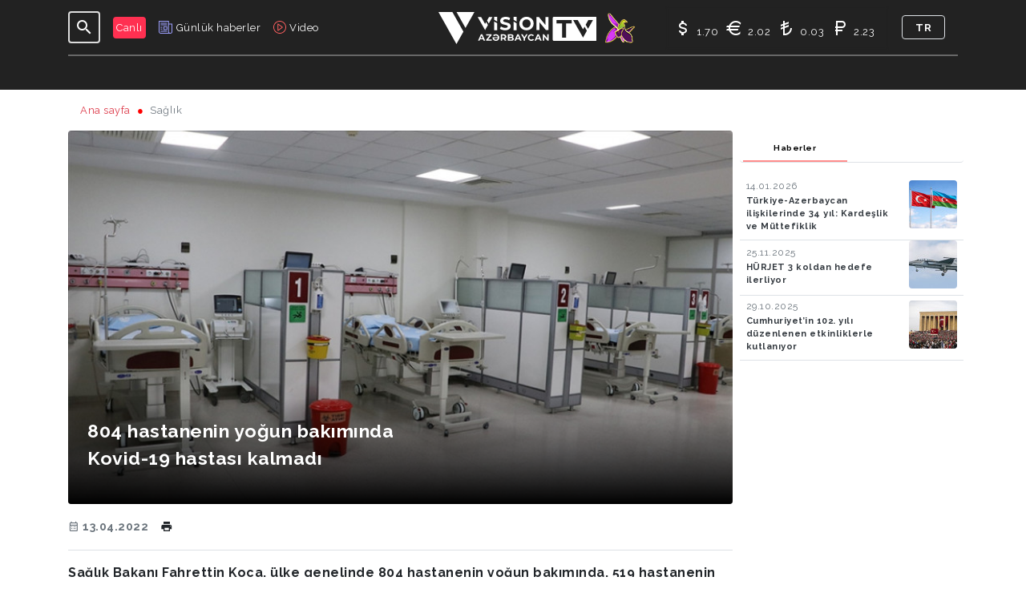

--- FILE ---
content_type: text/html; charset=UTF-8
request_url: https://visiontv.az/index.php/tr/article/804-hastanenin-yogun-bakiminda-kovid-19-hastasi-kalmadi
body_size: 124999
content:
<!doctype html>
<html lang="tr">
<head>
    <!-- Required meta tags -->
    <meta charset="utf-8">
    <meta name="viewport" content="width=device-width, initial-scale=1, shrink-to-fit=no, minimum-scale=1, maximum-scale=1">
    <meta name="csrf-token" content="Mc2S6IqHC4ZBb1JwnWxeQ42ZEeVYEG8D3a1bhrdB">
    <link rel="stylesheet" href="https://cdnjs.cloudflare.com/ajax/libs/tiny-slider/2.9.3/tiny-slider.css">
    <link rel="apple-touch-icon" sizes="180x180" href="https://visiontv.az/site_style/favico/apple-touch-icon.png">
    <link rel="icon" type="image/png" sizes="32x32" href="https://visiontv.az/site_style/favico/favicon-32x32.png">
    <link rel="icon" type="image/png" sizes="16x16" href="https://visiontv.az/site_style/favico/favicon-16x16.png">
    <link rel="manifest" href="https://visiontv.az/site_style/favico/site.webmanifest">
    <meta name="msapplication-TileColor" content="#da532c">
    <meta name="theme-color" content="#ffffff">

    <title>804 hastanenin yoğun bakımında Kovid-19 hastası kalmadı</title>
    <!-- Bootstrap CSS -->
    <link rel="stylesheet" href="https://stackpath.bootstrapcdn.com/bootstrap/4.5.2/css/bootstrap.min.css" integrity="sha384-JcKb8q3iqJ61gNV9KGb8thSsNjpSL0n8PARn9HuZOnIxN0hoP+VmmDGMN5t9UJ0Z" crossorigin="anonymous">

    <!-- Bootstrap CSS -->
    <link rel="stylesheet" href="https://visiontv.az/site_style/assets/style/main.css">

    <!-- Fonts -->
    <link href="https://fonts.googleapis.com/css2?family=Raleway:ital,wght@0,100;0,200;0,300;0,400;0,500;0,600;0,700;0,800;0,900;1,100;1,200;1,300;1,400;1,500;1,600;1,700;1,800;1,900&display=swap" rel="stylesheet">

    <!-- Material icon -->
    <link rel="stylesheet" href="https://cdnjs.cloudflare.com/ajax/libs/MaterialDesign-Webfont/5.0.45/css/materialdesignicons.min.css">

    <!-- Swiper's slider -->
    <link rel="stylesheet" href="https://unpkg.com/swiper/swiper-bundle.min.css">

    <!-- Font Awesome -->
    <link rel="stylesheet" href="https://visiontv.az/site_style/fonts/font-awesome/css/all.min.css">

    <script type='text/javascript' src='https://platform-api.sharethis.com/js/sharethis.js#property=5ff5cf622bc64600181b102a&product=sop' async='async'></script>

         <meta property='fb:app_id' content='1855815541367798' />
    <link rel="canonical" href="https://visiontv.az/tr/article/804-hastanenin-yogun-bakiminda-kovid-19-hastasi-kalmadi" />
    <meta property="og:title" content="804 hastanenin yoğun bakımında Kovid-19 hastası kalmadı " />
    <meta property="og:description" content="Sağlık Bakanı Fahrettin Koca, ülke genelinde 804 hastanenin yoğun bakımında, 519 hastanenin de yataklı kliniğinde Kovid-19 hastası bulunmadığını bildirdi."/>
    <meta property="og:image" content="https://visiontv.az/storage/news/images/2022/4/news/hastane3453.jpg"/>
    <meta property="og:url" content="https://visiontv.az/index.php/tr/article/804-hastanenin-yogun-bakiminda-kovid-19-hastasi-kalmadi" />
    <meta name="description" content="Sağlık Bakanı Fahrettin Koca, ülke genelinde 804 hastanenin yoğun bakımında, 519 hastanenin de yataklı kliniğinde Kovid-19 hastası bulunmadığını bildirdi."/>
    <meta name="keywords" content="Sağlık, Bakanı, Fahrettin, Koca,, ülke, genelinde, 804, hastanenin, yoğun, bakımında,, 519, hastanenin, de, yataklı, kliniğinde, Kovid-19, hastası, bulunmadığını, bildirdi">
    <meta name="twitter:card" content="summary_large_image"/>
    <meta name="twitter:site" content="@visiontv.az"/>

    <!--Saytın titulu nədirsə o olacaq-->
    <meta name="twitter:title" content="804 hastanenin yoğun bakımında Kovid-19 hastası kalmadı"/>
    <meta name="twitter:description" content="Sağlık Bakanı Fahrettin Koca, ülke genelinde 804 hastanenin yoğun bakımında, 519 hastanenin de yataklı kliniğinde Kovid-19 hastası bulunmadığını bildirdi."/>
    <meta name="twitter:url" content="https://visiontv.az/index.php/tr/article/804-hastanenin-yogun-bakiminda-kovid-19-hastasi-kalmadi"/>
    <meta name="twitter:domain" content="visiontv.az"/>
    <meta name="twitter:creator" content="@visiontv.az"/>
    <meta name="twitter:image" content="https://visiontv.az/storage/news/images/2022/4/news/hastane3453.jpg"/>
    <meta name="twitter:account_id" content="1615310810"/>

<!-- Global site tag (gtag.js) - Google Analytics -->
    <script async src="https://www.googletagmanager.com/gtag/js?id=UA-41817162-1"></script>
    <script>
        window.dataLayer = window.dataLayer || [];
        function gtag(){dataLayer.push(arguments);}
        gtag('js', new Date());

        gtag('config', 'UA-41817162-1');
    </script>

    <script async src="//pagead2.googlesyndication.com/pagead/js/adsbygoogle.js"></script>
    <script>
        (adsbygoogle = window.adsbygoogle || []).push({
            google_ad_client: "ca-pub-8777753228002194",
            enable_page_level_ads: true
        });
    </script>

    <script>
        window.digitalks=window.digitalks||new function(){var t=this;t._e=[],t._c={},t.config=function(c){var i;t._c=c,t._c.script_id?((i=document.createElement("script")).src="//data.digitalks.az/v1/scripts/"+t._c.script_id+"/track.js?&cb="+Math.random(),i.async=!0,document.head.appendChild(i)):console.error("digitalks: script_id cannot be empty!")};["track","identify"].forEach(function(c){t[c]=function(){t._e.push([c].concat(Array.prototype.slice.call(arguments,0)))}})}

        digitalks.config({
            script_id: "2787ae44-3e26-4f40-b623-5ffe6c43e5b7",
            page_url: location.href,
            referrer: document.referrer
        })
    </script>

    <!-- Yandex.Metrika counter -->
    <script type="text/javascript" >
        (function(m,e,t,r,i,k,a){m[i]=m[i]||function(){(m[i].a=m[i].a||[]).push(arguments)};
            m[i].l=1*new Date();
            for (var j = 0; j < document.scripts.length; j++) {if (document.scripts[j].src === r) { return; }}
            k=e.createElement(t),a=e.getElementsByTagName(t)[0],k.async=1,k.src=r,a.parentNode.insertBefore(k,a)})
        (window, document, "script", "https://mc.yandex.ru/metrika/tag.js", "ym");

        ym(90684102, "init", {
            clickmap:true,
            trackLinks:true,
            accurateTrackBounce:true,
            webvisor:true
        });
    </script>
    <noscript><div><img src="https://mc.yandex.ru/watch/90684102" style="position:absolute; left:-9999px;" alt="" /></div></noscript>
    <!-- /Yandex.Metrika counter -->

</head>
<body>

<div class="main-header w-100  header-relative-max-1199 header-gradient-min-two " id="header-main">
    <div class="container-xl">
        <header class="header navbar navbar-expand-xl navbar-light position-relative w-100 p-0">

            <button class="navbar-toggler p-2 outline-none shadow-none mr-2" type="button" data-toggle="collapse" data-target="#navbarTogglerDemo01" aria-controls="navbarTogglerDemo01" aria-expanded="false" aria-label="Toggle navigation">
                <span class="navbar-toggler-icon filter-invert"></span>
            </button>

            <div class="search-icon rounded mr-3 position-relative d-none d-xl-inline-block">
                <button class="input-group-icon rounded p-0 bg-tr outline-none" id="searchToggler01"
                        data-toggle="collapse" data-target="#searchToggler01" aria-controls="searchToggler01"
                        aria-expanded="false" aria-label="Toggle navigation">
                    <i aria-hidden="true" class="mdi mdi-24px mdi-magnify text-white"></i>
                </button>
            </div>


            <nav class="collapse navbar-collapse navbar-shown tr-3s overflow-y-auto" id="navbarTogglerDemo01">

                <div class="d-flex align-items-center justify-content-space-between border-max-xl-bottom-dashed">

                    <div class="d-flex menu-lives">
                        <a href="https://visiontv.az/index.php/tr/live-broadcast" class="d-flex align-items-center mr-1 mr-xl-3 p-2 p-xl-0">
                            <span class="text-unstyled text-white font-13 bg-live p-1 rounded">Canlı</span>
                        </a>
                        <a href="https://visiontv.az/index.php/tr/today-news" class="d-flex align-items-center mr-1 mr-xl-3 p-2 p-xl-0">
                            <img src="https://visiontv.az/site_style/assets/images/news-admin.png" width="18" height="16" alt="">
                            <span class="ml-1 font-13 menu-live text-white  d-none d-xl-inline-block">
                                Günlük haberler
                        </span>
                        </a>
                        <a href="https://visiontv.az/index.php/tr/video-news" class="d-flex align-items-center p-2 p-xl-0">
                            <img src="https://visiontv.az/site_style/assets/images/video.png" alt="">
                            <span class="ml-1 font-13 menu-live text-white  d-none d-xl-inline-block">
                             Video
                        </span>
                        </a>

                    </div>

                </div>

                <div class="main-navbar" id="main-navbar">
                    <ul class="navbar-nav d-flex justify-content-center">


                        
                                                            <li class="nav-item">

                                                                            <span  data-value="28" style="cursor: default" data-menu="28" class="submenu nav-link text-uppercase dropdown-link p-0 font-13 mx-3 nav-before-right" role="button" data-toggle-menu="menu-50">
                                            Günlük
                                        </span>
                                    


                                    <div class="second-ul rounded" data-menu="menu-50">

                                        <div role="button" class="get-back py-2 px-3 d-xl-none text-white back-menu-icon pl-5 font-weight-bold" data-menu="menu-50">
                                            Geri
                                        </div>

                                        <div class="p-2">
                                            <ul class="px-xl-3 d-flex mb-3 list-style-type" role="menu">

                                                
                                                                                                    <li  role="presentation">
                                                        <a href="https://visiontv.az/index.php/tr/categories/hadise.html" role="menuitem"  data-value="28" data-menu="28" class="submenu d-block px-3 py-2 font-13 text-uppercase">
                                                            Olay
                                                        </a>
                                                    </li>
                                                                                                    <li  role="presentation">
                                                        <a href="https://visiontv.az/index.php/tr/categories/sagliq.html" role="menuitem"  data-value="9" data-menu="28" class="submenu d-block px-3 py-2 font-13 text-uppercase">
                                                            Sağlık
                                                        </a>
                                                    </li>
                                                                                                    <li  role="presentation">
                                                        <a href="https://visiontv.az/index.php/tr/categories/iqtisadiyyat.html" role="menuitem"  data-value="2" data-menu="28" class="submenu d-block px-3 py-2 font-13 text-uppercase">
                                                            Ekonomi
                                                        </a>
                                                    </li>
                                                                                                    <li  role="presentation">
                                                        <a href="https://visiontv.az/index.php/tr/categories/hava.html" role="menuitem"  data-value="13" data-menu="28" class="submenu d-block px-3 py-2 font-13 text-uppercase">
                                                            Hava durumu
                                                        </a>
                                                    </li>
                                                                                                    <li  role="presentation">
                                                        <a href="https://visiontv.az/index.php/tr/categories/din.html" role="menuitem"  data-value="20" data-menu="28" class="submenu d-block px-3 py-2 font-13 text-uppercase">
                                                            Din
                                                        </a>
                                                    </li>
                                                                                                    <li  role="presentation">
                                                        <a href="https://visiontv.az/index.php/tr/categories/sou-bizness.html" role="menuitem"  data-value="33" data-menu="28" class="submenu d-block px-3 py-2 font-13 text-uppercase">
                                                            Magazin
                                                        </a>
                                                    </li>
                                                                                                    <li  role="presentation">
                                                        <a href="https://visiontv.az/index.php/tr/categories/siyaset.html" role="menuitem"  data-value="1" data-menu="28" class="submenu d-block px-3 py-2 font-13 text-uppercase">
                                                            Politika
                                                        </a>
                                                    </li>
                                                                                                    <li  role="presentation">
                                                        <a href="https://visiontv.az/index.php/tr/categories/idman.html" role="menuitem"  data-value="16" data-menu="28" class="submenu d-block px-3 py-2 font-13 text-uppercase">
                                                            Spor
                                                        </a>
                                                    </li>
                                                                                                    <li  role="presentation">
                                                        <a href="https://visiontv.az/index.php/tr/categories/medeniyyet.html" role="menuitem"  data-value="17" data-menu="28" class="submenu d-block px-3 py-2 font-13 text-uppercase">
                                                            Kültür
                                                        </a>
                                                    </li>
                                                                                                    <li  role="presentation">
                                                        <a href="https://visiontv.az/index.php/tr/categories/burcler.html" role="menuitem"  data-value="14" data-menu="28" class="submenu d-block px-3 py-2 font-13 text-uppercase">
                                                            Burçlar
                                                        </a>
                                                    </li>
                                                                                                    <li  role="presentation">
                                                        <a href="https://visiontv.az/index.php/tr/categories/texnologiya.html" role="menuitem"  data-value="21" data-menu="28" class="submenu d-block px-3 py-2 font-13 text-uppercase">
                                                            Teknoloji
                                                        </a>
                                                    </li>
                                                                                            </ul>

                                            <div class="row d-none d-xl-flex no-gutters mx-n2" id="menuNews_28">
                                            </div>
                                        </div>

                                    </div>

                                </li>
                            

                            
                            
                        
                            

                                                            <li class="nav-item">
                                <span style="cursor: default"  class="nav-link text-uppercase dropdown-link p-0 font-13 mx-3 nav-before-right" role="button" data-toggle-menu="menu-34">
                                    Programlar
                                </span>

                                    <div class="second-ul rounded" data-menu="menu-34">

                                    <span role="button" class="get-back py-2 px-3 d-xl-none text-white" data-menu="menu-34">
                                        <i class="mdi mdi-chevron-left"></i>
                                        Geri
                                    </span>

                                        <div class="row p-2 align-items-center">
                                            <div class="col-12 col-xl-3">
                                                <div class="d-none d-xl-block">

                                                    <div class="second-ul-img">
                                                        <img src="https://visiontv.az/site_style/assets/images/programs/qardash_saati.png" class='image' alt="">
                                                    </div>

                                                    <div>
                                            <span class="text-white-50 font-10 font-weight-bold">
                                                <span>Hafta içi</span>
                                                <span>5 gün</span>
                                            </span>
                                                    </div>
                                                </div>
                                            </div>
                                            <div class="col-12 col-xl-9">
                                                <div class="row no-gutters">
                                                                                                            <div class="col-12 col-xl-4">
                                                            <ul class="px-xl-3 list-style-type second-ul-broadcasts" role="menu">
                                                                                                                                    <li role="presentation">
                                                                        <a href="https://visiontv.az/index.php/tr/broadcast/qardas-saati.html" data-img="https://visiontv.az/site_style/assets/images/programs/qardash_saati.png" class="hoverlink d-block px-3 py-2 font-13 text-uppercase">
                                                                            Kardeş Saati
                                                                        </a>
                                                                    </li>
                                                                                                                                    <li role="presentation">
                                                                        <a href="https://visiontv.az/index.php/tr/broadcast/konul-bagi.html" data-img="https://visiontv.az/site_style/assets/images/programs/konul_bagi.png" class="hoverlink d-block px-3 py-2 font-13 text-uppercase">
                                                                            Gönül Bağı
                                                                        </a>
                                                                    </li>
                                                                                                                                    <li role="presentation">
                                                                        <a href="https://visiontv.az/index.php/tr/broadcast/xeberler.html" data-img="https://visiontv.az/site_style/assets/images/programs/xeberler.png" class="hoverlink d-block px-3 py-2 font-13 text-uppercase">
                                                                            Haberler
                                                                        </a>
                                                                    </li>
                                                                                                                                    <li role="presentation">
                                                                        <a href="https://visiontv.az/index.php/tr/broadcast/geopolitika.html" data-img="https://visiontv.az/site_style/assets/images/programs/geopolitika.png" class="hoverlink d-block px-3 py-2 font-13 text-uppercase">
                                                                            Geopolitika
                                                                        </a>
                                                                    </li>
                                                                                                                                    <li role="presentation">
                                                                        <a href="https://visiontv.az/index.php/tr/broadcast/secim.html" data-img="https://visiontv.az/site_style/assets/images/programs/secim.png" class="hoverlink d-block px-3 py-2 font-13 text-uppercase">
                                                                            Seçim
                                                                        </a>
                                                                    </li>
                                                                                                                                    <li role="presentation">
                                                                        <a href="https://visiontv.az/index.php/tr/broadcast/neft-axar.html" data-img="https://visiontv.az/site_style/assets/images/programs/neft_axar.png" class="hoverlink d-block px-3 py-2 font-13 text-uppercase">
                                                                            Neft Akar
                                                                        </a>
                                                                    </li>
                                                                                                                            </ul>
                                                        </div>
                                                                                                            <div class="col-12 col-xl-4">
                                                            <ul class="px-xl-3 list-style-type second-ul-broadcasts" role="menu">
                                                                                                                                    <li role="presentation">
                                                                        <a href="https://visiontv.az/index.php/tr/broadcast/vision-show.html" data-img="https://visiontv.az/site_style/assets/images/programs/vision_show.png" class="hoverlink d-block px-3 py-2 font-13 text-uppercase">
                                                                            Vision Show
                                                                        </a>
                                                                    </li>
                                                                                                                                    <li role="presentation">
                                                                        <a href="https://visiontv.az/index.php/tr/broadcast/monitor.html" data-img="https://visiontv.az/site_style/assets/images/programs/manitor.png" class="hoverlink d-block px-3 py-2 font-13 text-uppercase">
                                                                            Monitor
                                                                        </a>
                                                                    </li>
                                                                                                                                    <li role="presentation">
                                                                        <a href="https://visiontv.az/index.php/tr/broadcast/yeri-gelmisken.html" data-img="https://visiontv.az/site_style/assets/images/programs/yeri_gelmisken.png" class="hoverlink d-block px-3 py-2 font-13 text-uppercase">
                                                                            Yeri gelmişken
                                                                        </a>
                                                                    </li>
                                                                                                                                    <li role="presentation">
                                                                        <a href="https://visiontv.az/index.php/tr/broadcast/semimi-sohbet.html" data-img="https://visiontv.az/site_style/assets/images/programs/semimi_sohbet.png" class="hoverlink d-block px-3 py-2 font-13 text-uppercase">
                                                                            Səmimi Söhbət
                                                                        </a>
                                                                    </li>
                                                                                                                                    <li role="presentation">
                                                                        <a href="https://visiontv.az/index.php/tr/broadcast/bu-bizik.html" data-img="https://visiontv.az/site_style/assets/images/programs/bu_bizik.png" class="hoverlink d-block px-3 py-2 font-13 text-uppercase">
                                                                            Bu bizik
                                                                        </a>
                                                                    </li>
                                                                                                                                    <li role="presentation">
                                                                        <a href="https://visiontv.az/index.php/tr/broadcast/sen-kimsen.html" data-img="https://visiontv.az/site_style/assets/images/programs/sen_kimsen.png" class="hoverlink d-block px-3 py-2 font-13 text-uppercase">
                                                                            Sen kimsin
                                                                        </a>
                                                                    </li>
                                                                                                                            </ul>
                                                        </div>
                                                                                                            <div class="col-12 col-xl-4">
                                                            <ul class="px-xl-3 list-style-type second-ul-broadcasts" role="menu">
                                                                                                                                    <li role="presentation">
                                                                        <a href="https://visiontv.az/index.php/tr/broadcast/alim-ol.html" data-img="https://visiontv.az/site_style/assets/images/programs/alim_ol.png" class="hoverlink d-block px-3 py-2 font-13 text-uppercase">
                                                                            Alim ol
                                                                        </a>
                                                                    </li>
                                                                                                                                    <li role="presentation">
                                                                        <a href="https://visiontv.az/index.php/tr/broadcast/kilipler.html" data-img="https://visiontv.az/site_style/assets/images/programs/kilipler.png" class="hoverlink d-block px-3 py-2 font-13 text-uppercase">
                                                                            Kilipler
                                                                        </a>
                                                                    </li>
                                                                                                                            </ul>
                                                        </div>
                                                                                                    </div>
                                            </div>
                                        </div>

                                    </div>

                                </li>
                            
                            
                        
                                                            <li class="nav-item">

                                                                            <span  data-value="10" style="cursor: default" data-menu="10" class="submenu nav-link text-uppercase dropdown-link p-0 font-13 mx-3 nav-before-right" role="button" data-toggle-menu="menu-3">
                                            ANALİTİK
                                        </span>
                                    


                                    <div class="second-ul rounded" data-menu="menu-3">

                                        <div role="button" class="get-back py-2 px-3 d-xl-none text-white back-menu-icon pl-5 font-weight-bold" data-menu="menu-3">
                                            Geri
                                        </div>

                                        <div class="p-2">
                                            <ul class="px-xl-3 d-flex mb-3 list-style-type" role="menu">

                                                
                                                                                                    <li  role="presentation">
                                                        <a href="https://visiontv.az/index.php/tr/categories/konflikt.html" role="menuitem"  data-value="10" data-menu="10" class="submenu d-block px-3 py-2 font-13 text-uppercase">
                                                            Konflikt
                                                        </a>
                                                    </li>
                                                                                                    <li  role="presentation">
                                                        <a href="https://visiontv.az/index.php/tr/categories/dunya.html" role="menuitem"  data-value="12" data-menu="10" class="submenu d-block px-3 py-2 font-13 text-uppercase">
                                                            Dünya
                                                        </a>
                                                    </li>
                                                                                                    <li  role="presentation">
                                                        <a href="https://visiontv.az/index.php/tr/categories/arasdirma.html" role="menuitem"  data-value="22" data-menu="10" class="submenu d-block px-3 py-2 font-13 text-uppercase">
                                                            Araştırma
                                                        </a>
                                                    </li>
                                                                                                    <li  role="presentation">
                                                        <a href="https://visiontv.az/index.php/tr/categories/olke.html" role="menuitem"  data-value="7" data-menu="10" class="submenu d-block px-3 py-2 font-13 text-uppercase">
                                                            Ülke
                                                        </a>
                                                    </li>
                                                                                                    <li  role="presentation">
                                                        <a href="https://visiontv.az/index.php/tr/categories/tehsil.html" role="menuitem"  data-value="15" data-menu="10" class="submenu d-block px-3 py-2 font-13 text-uppercase">
                                                            Eğitim
                                                        </a>
                                                    </li>
                                                                                                    <li  role="presentation">
                                                        <a href="https://visiontv.az/index.php/tr/categories/region.html" role="menuitem"  data-value="8" data-menu="10" class="submenu d-block px-3 py-2 font-13 text-uppercase">
                                                            Bölge
                                                        </a>
                                                    </li>
                                                                                            </ul>

                                            <div class="row d-none d-xl-flex no-gutters mx-n2" id="menuNews_10">
                                            </div>
                                        </div>

                                    </div>

                                </li>
                            

                            
                            
                        
                                                            <li class="nav-item">

                                                                            <span  data-value="26" style="cursor: default" data-menu="29" class="submenu nav-link text-uppercase dropdown-link p-0 font-13 mx-3 nav-before-right" role="button" data-toggle-menu="menu-26">
                                            YAZARLAR
                                        </span>
                                    


                                    <div class="second-ul rounded" data-menu="menu-26">

                                        <div role="button" class="get-back py-2 px-3 d-xl-none text-white back-menu-icon pl-5 font-weight-bold" data-menu="menu-26">
                                            Geri
                                        </div>

                                        <div class="p-2">
                                            <ul class="px-xl-3 d-flex mb-3 list-style-type" role="menu">

                                                                                                    <li  role="presentation">
                                                        <a href="https://visiontv.az/index.php/tr/writers.html" role="menuitem"  data-value="26" data-menu="29"  class="submenu d-block px-3 py-2 font-13 text-uppercase">
                                                            Yazarlar
                                                        </a>
                                                    </li>
                                                
                                                                                                    <li  role="presentation">
                                                        <a href="https://visiontv.az/index.php/tr/categories/foto-reportaj.html" role="menuitem"  data-value="29" data-menu="29" class="submenu d-block px-3 py-2 font-13 text-uppercase">
                                                            Foto Reportaj
                                                        </a>
                                                    </li>
                                                                                                    <li  role="presentation">
                                                        <a href="https://visiontv.az/index.php/tr/categories/musahibe.html" role="menuitem"  data-value="31" data-menu="29" class="submenu d-block px-3 py-2 font-13 text-uppercase">
                                                            Reportaj
                                                        </a>
                                                    </li>
                                                                                                    <li  role="presentation">
                                                        <a href="https://visiontv.az/index.php/tr/categories/statuskar.html" role="menuitem"  data-value="18" data-menu="29" class="submenu d-block px-3 py-2 font-13 text-uppercase">
                                                            Statuskar
                                                        </a>
                                                    </li>
                                                                                            </ul>

                                            <div class="row d-none d-xl-flex no-gutters mx-n2" id="menuNews_29">
                                            </div>
                                        </div>

                                    </div>

                                </li>
                            

                            
                            
                        
                            

                            
                                                                <li class="nav-item  position-relative" ><a href="https://visiontv.az/index.php/tr/categories/formula-1.html"  class="nav-link text-uppercase dropdown-link p-0 font-13 mx-3 nav-before-right" >Formula 1 </a></li>
                            
                        
                        <li class="nav-item  position-relative">

                            <span style="cursor: default"  class="nav-link text-uppercase dropdown-link p-0 font-13 mx-3 nav-before-right" title="Anım" role="button" data-toggle-menu="menu-9999">
                                Anım
                            </span>

                            <div class="second-ul-two rounded" data-menu="menu-9999">

                                <div role="button" class="get-back py-2 px-3 d-xl-none text-white back-menu-icon pl-5 font-weight-bold" data-menu="menu-9999">
                                    Geri
                                </div>


                                <div class="px-2 pt-2 pb-1">
                                    <ul class="px-xl-2 list-style-type" role="menu">
                                                                                    <li  class="second-nav-item mb-xl-1"  role="presentation">
                                                <a href="https://visiontv.az/index.php/tr/memorial/xankendi-10-01-1992.html" title="Hankendi " role="menuitem" class="d-block px-3 py-2 font-13 text-uppercase">
                                                    Hankendi
                                                </a>
                                            </li>
                                                                                    <li  class="second-nav-item mb-xl-1"  role="presentation">
                                                <a href="https://visiontv.az/index.php/tr/memorial/xocali-26-02-1992.html" title="Hocalı " role="menuitem" class="d-block px-3 py-2 font-13 text-uppercase">
                                                    Hocalı
                                                </a>
                                            </li>
                                                                                    <li  class="second-nav-item mb-xl-1"  role="presentation">
                                                <a href="https://visiontv.az/index.php/tr/memorial/shusha-08-05-1992.html" title="Şuşa " role="menuitem" class="d-block px-3 py-2 font-13 text-uppercase">
                                                    Şuşa
                                                </a>
                                            </li>
                                                                                    <li  class="second-nav-item mb-xl-1"  role="presentation">
                                                <a href="https://visiontv.az/index.php/tr/memorial/lacın-18-05-1992.html" title="Laçin " role="menuitem" class="d-block px-3 py-2 font-13 text-uppercase">
                                                    Laçin
                                                </a>
                                            </li>
                                                                                    <li  class="second-nav-item mb-xl-1"  role="presentation">
                                                <a href="https://visiontv.az/index.php/tr/memorial/xocavend-02-10-1992.html" title="Hocavend " role="menuitem" class="d-block px-3 py-2 font-13 text-uppercase">
                                                    Hocavend
                                                </a>
                                            </li>
                                                                                    <li  class="second-nav-item mb-xl-1"  role="presentation">
                                                <a href="https://visiontv.az/index.php/tr/memorial/kəlbəcər-02-04-1993.html" title="Kelbecer " role="menuitem" class="d-block px-3 py-2 font-13 text-uppercase">
                                                    Kelbecer
                                                </a>
                                            </li>
                                                                                    <li  class="second-nav-item mb-xl-1"  role="presentation">
                                                <a href="https://visiontv.az/index.php/tr/memorial/agdere-26-06-1993.html" title="Ağdere " role="menuitem" class="d-block px-3 py-2 font-13 text-uppercase">
                                                    Ağdere
                                                </a>
                                            </li>
                                                                                    <li  class="second-nav-item mb-xl-1"  role="presentation">
                                                <a href="https://visiontv.az/index.php/tr/memorial/agdam-23-07-1993.html" title="Ağdam " role="menuitem" class="d-block px-3 py-2 font-13 text-uppercase">
                                                    Ağdam
                                                </a>
                                            </li>
                                                                                    <li  class="second-nav-item mb-xl-1"  role="presentation">
                                                <a href="https://visiontv.az/index.php/tr/memorial/cebrayil-23-07-1993.html" title="Cabrayıl " role="menuitem" class="d-block px-3 py-2 font-13 text-uppercase">
                                                    Cabrayıl
                                                </a>
                                            </li>
                                                                                    <li  class="second-nav-item mb-xl-1"  role="presentation">
                                                <a href="https://visiontv.az/index.php/tr/memorial/fuzuli-23-08-1993.html" title="Füzuli " role="menuitem" class="d-block px-3 py-2 font-13 text-uppercase">
                                                    Füzuli
                                                </a>
                                            </li>
                                                                                    <li  class="second-nav-item mb-xl-1"  role="presentation">
                                                <a href="https://visiontv.az/index.php/tr/memorial/gubadli-23-08-1993.html" title="Kubatlı " role="menuitem" class="d-block px-3 py-2 font-13 text-uppercase">
                                                    Kubatlı
                                                </a>
                                            </li>
                                                                                    <li  class="second-nav-item mb-xl-1"  role="presentation">
                                                <a href="https://visiontv.az/index.php/tr/memorial/zangilan-29-10-1993.html" title="Zengilan " role="menuitem" class="d-block px-3 py-2 font-13 text-uppercase">
                                                    Zengilan
                                                </a>
                                            </li>
                                                                            </ul>



                                </div>

                            </div>

                        </li>
                            <li class="nav-item  position-relative" ><a href="https://visiontv.az/index.php/tr/professional-ethics.html"  class="nav-link text-uppercase dropdown-link p-0 font-13 mx-3 nav-before-right" >Peşə Etikası </a></li>
                        <li class="nav-item  position-relative">

                            <span style="cursor: default"  class="nav-link text-uppercase dropdown-link p-0 font-13 mx-3 nav-before-right" title="Biz kimiz" role="button" data-toggle-menu="menu-4">
                                Biz kimiz
                            </span>

                            <div class="second-ul-two rounded" data-menu="menu-4">

                                <div role="button" class="get-back py-2 px-3 d-xl-none text-white back-menu-icon pl-5 font-weight-bold" data-menu="menu-4">
                                    Geri
                                </div>
                                <div class="px-2 pt-2 pb-1">
                                    <ul class="px-xl-2 list-style-type" role="menu">
                                        <li  class="second-nav-item mb-xl-1"  role="presentation">
                                            <a href="https://visiontv.az/index.php/tr/who-are-we.html#slide1" title="Hakkında" role="menuitem" class="d-block px-3 py-2 font-15 font-xl-13 text-uppercase">
                                                Hakkında
                                            </a>
                                        </li>
                                        <li  class="second-nav-item mb-xl-1"  role="presentation">
                                            <a href="https://visiontv.az/index.php/tr/who-are-we.html#slide2" title="Strateji" role="menuitem" class="d-block px-3 py-2 font-15 font-xl-13 text-uppercase">
                                                Strateji
                                            </a>
                                        </li>
                                        <li  class="second-nav-item mb-xl-1"  role="presentation">
                                            <a href="https://visiontv.az/index.php/tr/who-are-we.html#slide3" title="Yönetim" role="menuitem" class="d-block px-3 py-2 font-15 font-xl-13 text-uppercase">
                                                Yönetim
                                            </a>
                                        </li>
                                        <li  class="second-nav-item mb-xl-1"  role="presentation">
                                            <a href="https://visiontv.az/index.php/tr/who-are-we.html#slide4" title="Temel prensipler" role="menuitem" class="d-block px-3 py-2 font-15 font-xl-13 text-uppercase">
                                                Temel prensipler
                                            </a>
                                        </li>
                                        <li  class="second-nav-item mb-xl-1"  role="presentation">
                                            <a href="https://visiontv.az/index.php/tr/who-are-we.html#slide5" title="Üyelik" role="menuitem" class="d-block px-3 py-2 font-15 font-xl-13 text-uppercase">
                                                Üyelik
                                            </a>
                                        </li>
                                        <li  class="second-nav-item mb-xl-1"  role="presentation">
                                            <a href="https://visiontv.az/index.php/tr/who-are-we.html#slide6" title="Reklam" role="menuitem" class="d-block px-3 py-2 font-15 font-xl-13 text-uppercase">
                                                Reklam
                                            </a>
                                        </li>
                                        <li  class="second-nav-item mb-xl-1"  role="presentation">
                                            <a href="https://visiontv.az/index.php/tr/who-are-we.html#slide7" title="İletişim" role="menuitem" class="d-block px-3 py-2 font-15 font-xl-13 text-uppercase">
                                                İletişim
                                            </a>
                                        </li>
                                    </ul>
                                </div>

                            </div>

                        </li>
                        <li class="nav-item  position-relative" ><a href="https://visiontv.az/index.php/tr/contact.html"  class="nav-link text-uppercase dropdown-link p-0 font-13 mx-3 nav-before-right" >İletişim </a></li>

                    </ul>
                </div>

                <form  action="https://visiontv.az/index.php/tr/search" class="px-2 menu-search d-xl-none">
                    <div class="input-group my-1 focus-shadow-none">
                        <input type="text" class="form-control rounded-0" name="keyword" placeholder="Axtar..." aria-label="Axtar..." aria-describedby="button-addon2">
                        <div class="input-group-append">
                            <button class="btn btn-outline-secondary rounded-0" type="submit" id="button-addon2">
                                <i class="mdi mdi-magnify text-white"></i>
                            </button>
                        </div>
                    </div>
                </form>

                <div class="language px-3 ml-xl-0 d-flex d-xl-none align-items-center justify-content-space-between py-3 mb-4">
                                            <a  rel="alternate" title="az" hreflang="az" href="https://visiontv.az/index.php/az/article/804-hastanenin-yogun-bakiminda-kovid-19-hastasi-kalmadi" class="p-0 mx-1 mx-lg-2 font-12 pointer font-weight-bold text-uppercase text-white ">
                            azərbaycanca
                        </a>
                                            <a  rel="alternate" title="tr" hreflang="tr" href="https://visiontv.az/index.php/tr/article/804-hastanenin-yogun-bakiminda-kovid-19-hastasi-kalmadi" class="p-0 mx-1 mx-lg-2 font-12 pointer font-weight-bold text-uppercase text-white  active ">
                            Türkçe
                        </a>
                                            <a  rel="alternate" title="ru" hreflang="ru" href="https://visiontv.az/index.php/ru/article/804-hastanenin-yogun-bakiminda-kovid-19-hastasi-kalmadi" class="p-0 mx-1 mx-lg-2 font-12 pointer font-weight-bold text-uppercase text-white ">
                            русский
                        </a>
                                    </div>

                <div class="d-flex d-xl-none justify-content-space-between px-3 ml-xl-0 mb-4 py-2 border-max-xl-bottom-dashed" id="birjaMobil">
                    <div class="d-inline-block mr-2">
                        <i class="mdi mdi-currency-eur text-white"></i>
                        <span class="text-white font-13">
                                 0.00
                            </span>
                    </div>

                    <div class="d-inline-block mr-2">
                        <i class="mdi mdi-currency-usd text-white"></i>
                        <span class="text-white font-13">
                                0.00
                            </span>
                    </div>

                    <div class="d-inline-block mr-2">
                        <i class="mdi mdi-currency-try text-white"></i>
                        <span class="text-white font-13">
                                0.00
                            </span>
                    </div>

                    <div class="d-inline-block mr-2">
                        <i class="mdi mdi-currency-rub text-white"></i>
                        <span class="text-white font-13">
                                 0.00
                            </span>
                    </div>
                </div>

                <div class="position-absolute bottom-0 left-0 w-100 d-xl-none">

                    <div class="d-flex justify-content-space-between w-100 px-2">
                                                    <a href="https://www.facebook.com/visionaz" class="d-flex align-items-center justify-content-center measure-30" target="_blank">
                                <img src="https://visiontv.az/site_style/assets/images/fb.svg" alt=""  >
                            </a>
                                                    <a href="https://twitter.com/visiontvaz" class="d-flex align-items-center justify-content-center measure-30" target="_blank">
                                <img src="https://visiontv.az/site_style/assets/images/tw.svg" alt=""  >
                            </a>
                                                    <a href="https://www.linkedin.com/company/visiontvaz/about/" class="d-flex align-items-center justify-content-center measure-30" target="_blank">
                                <img src="https://visiontv.az/site_style/assets/images/link.svg" alt=""  >
                            </a>
                                                    <a href="http://instagram.com/" class="d-flex align-items-center justify-content-center measure-30" target="_blank">
                                <img src="https://visiontv.az/site_style/assets/images/in.svg" alt=""   width="38" height="18"  class="filter-invert" >
                            </a>
                                                    <a href="https://www.youtube.com/user/visiontvaz" class="d-flex align-items-center justify-content-center measure-30" target="_blank">
                                <img src="https://visiontv.az/site_style/assets/images/yt.svg" alt=""   width="38" height="18"  class="filter-invert" >
                            </a>
                                                    <a href="https://az.wikipedia.org/wiki/Vision_TV_(Az%C9%99rbaycan)" class="d-flex align-items-center justify-content-center measure-30" target="_blank">
                                <img src="https://visiontv.az/site_style/assets/images/w.svg" alt=""   width="38" height="18"  class="filter-invert" >
                            </a>
                                            </div>

                </div>

            </nav>



            <script src="https://ajax.googleapis.com/ajax/libs/jquery/3.5.1/jquery.min.js"></script>
            <script>
                $( document ).ready(function() {
                    $.ajaxSetup({
                        headers: {
                            'X-CSRF-TOKEN': $('meta[name="csrf-token"]').attr('content')
                        }
                    });

                    $(document).on("mouseenter", '.submenu', function() {

                        var  post_url = 'https://visiontv.az/index.php/tr/menu-news'
                        var cat_id =  $(this).data('value');
                        var main_cat_id =  $(this).data('menu');

                        $.ajax({
                            method: "POST",
                            url: post_url,
                            data: {'cat_id':cat_id}
                        }).done(function( content ) {
                            $("#menuNews_"+main_cat_id).html(content);
                        });
                    });

                });

            </script>


            <a href="https://visiontv.az/index.php/tr" class="navbar-brand logo mr-auto">
                <span class="d-flex align-items-center">
                    <span class="d-none d-md-inline-block pr-1">
                         <img src="https://visiontv.az/site_style/assets/images/logo/Group%20190.svg" alt="">
                    </span>
                    <span >
                      <img src="https://visiontv.az/site_style/assets/images/logo/visiontv_logo.svg" alt="">
                    </span>
                     <span style="margin-left: 10px">
                         <img src="https://visiontv.az/site_style/xb64.png" alt="">
                    </span>
                </span>
            </a>



            <div class="weather mr-md-3 mr-md-0">
                <div class="dropdown d-flex">

                    <div class="dropdown-menu dropdown-menu-right" aria-labelledby="dropdownMenuButton" id="birja">

                        <div class="d-inline-block mr-2">
                            <i class="mdi mdi-24px mdi-currency-usd text-white"></i>
                            <span class="text-white font-13">
                                 0.00
                            </span>
                        </div>

                        <div class="d-inline-block mr-2">
                            <i class="mdi mdi-24px mdi-currency-eur text-white"></i>
                            <span class="text-white font-13">
                                 0.00
                            </span>
                        </div>

                        <div class="d-inline-block mr-2">
                            <i class="mdi mdi-24px mdi-currency-try text-white"></i>
                            <span class="text-white font-13">
                                  0.00
                            </span>
                        </div>


                        <div class="d-inline-block mr-2">
                            <i class="mdi mdi-24px mdi-currency-rub text-white"></i>
                            <span class="text-white font-13">
                                0.00
                            </span>
                        </div>

                    </div>
                </div>
            </div>



            <div class="language d-none d-xl-inline-block">
                <div class="dropdown language mr-2 mr-md-3">

            <span class="btn dropdown-toggle font-weight-bold font-13 bg-tr text-white border text-uppercase rounded" role="button" id="lang menu"
                  data-toggle="dropdown" aria-haspopup="true" aria-expanded="false">
                tr
            </span>

                    <div class="dropdown-menu border-0 shadow animated fadeInUp" aria-labelledby="lang menu" role="toolbar">
                                                                                    <a  rel="alternate" title="azərbaycanca" hreflang="az" href="https://visiontv.az/index.php/az/article/804-hastanenin-yogun-bakiminda-kovid-19-hastasi-kalmadi" class="d-flex align-items-center justify-content-center dropdown-item font-13 bg-tr text-white border text-uppercase rounded mb-1">
                                    az
                                </a>
                                                                                                                                                                    <a  rel="alternate" title="русский" hreflang="ru" href="https://visiontv.az/index.php/ru/article/804-hastanenin-yogun-bakiminda-kovid-19-hastasi-kalmadi" class="d-flex align-items-center justify-content-center dropdown-item font-13 bg-tr text-white border text-uppercase rounded mb-1">
                                    ru
                                </a>
                                                                        </div>

                </div>
            </div>
            <div class="main-search">
                <div class="collapse search-collapse" id="searchToggler01">
                    <div class="container position-relative">

                        <div class="d-flex w-100 my-3">
                            <div role="button"
                                 class="d-flex align-items-center justify-content-center ml-auto"
                                 id="searchToggler01" data-toggle="collapse" data-target="#searchToggler01"
                                 aria-controls="searchToggler01" aria-expanded="false" aria-label="Toggle navigation">
                                <div class="text-white mr-2 d-block">
                                    Kapat
                                </div>
                                <i class="mdi mdi-36px mdi-window-close text-white d-block"></i>
                            </div>
                        </div>

                        <div class="w-100 h-100vh d-flex align-items-center justify-content-center">
                            <div class="w-100 text-center">
                                <div class="text-muted-two mb-3 font-weight-bold">
                                    Arama metni
                                </div>

                                <div class="d-flex justify-content-center w-100 pb-5 mb-5">
                                    <form  action="https://visiontv.az/index.php/tr/search" method="get" class="d-flex justify-content-center w-100 pb-5 mb-5">

                                        <div class="input-active input-group mb-3 mb-lg-4 w-50">
                                            <input type="text" name="keyword"
                                                   class="form-control form-control-md rounded-pill text-white overflow-hide"
                                                   placeholder="Ara"
                                                   aria-label="Ara" required>
                                            <button class="bg-tr bottom-0 d-content">
                                                <i aria-hidden="true" class="mdi mdi-24px mdi-magnify"></i>
                                            </button>
                                        </div>

                                    </form>
                                </div>
                            </div>
                        </div>

                    </div>
                </div>
            </div>
        </header>
    </div>
</div>



<div class="container-lg pt-max-xl-60">
    <div class="page-header bg-white mt-42">
        <nav aria-label="breadcrumb" class="container-xl py-2 py-md-3">
            <ol class="breadcrumb bg-transparent small m-0 p-0 text-danger">
                <li class="breadcrumb-item">
                    <a href="https://visiontv.az/index.php/tr" class="text-danger">Ana sayfa</a>
                </li>

                                    <li class="breadcrumb-item active" aria-current="page">
                        Sağlık
                    </li>
                
            </ol>
        </nav>
    </div>
</div>

<div class="news-detail-one mb-3">
    <div class="container-lg">
        <div class="row no-gutters mx-n2">

            <div class="col-12 col-md-9 px-2 mb-3">

                <div class="embed-responsive embed-responsive-16by9 img-scale mb-3 rounded">

                    <img src="https://visiontv.az/storage/news/images/2022/4/news/hastane3453.jpg" alt="" width="" height="" class="embed-responsive-item cover tr-3s"/>





                    <div class="position-absolute z-index-1 bottom-0 w-100 px-3 px-lg-4 py-3 py-lg-4 img-gradient-bottom img-gradient-bottom-2">







                        <span class="text-white font-weight-bold font-16 font-lg-23 d-block max-width-400">
                             804 hastanenin yoğun bakımında Kovid-19 hastası kalmadı
                        </span>



                        <div class="d-flex mt-1 mt-lg-3">

                            












                        </div>

                    </div>

                </div>

                <div class="d-block d-md-flex align-items-center border-bottom pb-3 mb-3">

                                            <div class="text-muted font-weight-bold font-14">
                            <i class="mdi mdi-calendar-month-outline"></i>
                            13.04.2022
                        </div>
                    
                        <div style="cursor: pointer; float: right; width: 64px; margin-left: 15px;" onclick="window.print()" >
                            <i class="mdi mdi-printer"></i>
                        </div>




                    <div class="social-font-icon p-0 m-0 d-inline-flex ml-auto">
                        
                        <div class="sharethis-inline-share-buttons"></div>



                    </div>
                </div>



                <p class="mb-3" style="font-weight: bold">
                    Sağlık Bakanı Fahrettin Koca, ülke genelinde 804 hastanenin yoğun bakımında, 519 hastanenin de yataklı kliniğinde Kovid-19 hastası bulunmadığını bildirdi.
                </p>


                    <a href="https://emlakbazari.az/properties?ref=c40a9b57d0ef347918888fbbb047cfcd" rel="nofollow noopener" target="_blank">
                        <div class="embed-responsive" style="max-width:728px; margin: 0 auto; border-radius: 7px;" >
                            <img src="https://emlakbazari.az/reklam/reklam_728_90.png" style="width: 100%">
                        </div>
                    </a>


                <div class="mb-3">
                    <p class="mb-3">
                        <p><a href="https://visiontv.az/az"><strong>Visiontv.az</strong></a>`ın AA`ya atfen yaptığı habere g&ouml;re, Bakan Koca, Twitter hesabından yaptığı paylaşımda, &quot;T&uuml;m T&uuml;rkiye&#39;de, yoğun bakımında bir tek Kovid-19 hastası olmayan hastane sayısı 804. Yatan Kovid-19 hasta sayısı &#39;sıfır&#39; olan hastane sayımız ise 519. Allah o zor g&uuml;nleri semtimize uğratmasın.&quot; ifadelerini kullandı.</p>

<p>&nbsp;</p>
                    </p>
                </div>
		         	 <hr>
  	         <br>


                <div class="section-four mb-3">














































































































































































                    <h3 class="text-uppercase font-weight-bold border-bottom-gr-black-2 px-1 py-2 font-20 mb-3">
    Günlük
</h3>

<div class="analytics-slider mb-3">
         <div class="item">
        <a href="https://visiontv.az/index.php/tr/article/ortak-alfabe-konusunda-turkiye-olarak-ilk-adimi-atiyoruz">
            <div class="embed-responsive embed-responsive-16by9 rounded img-scale">
                <img class="embed-responsive-item cover tr-3s" src="https://visiontv.az/storage/news/images/2025/10/small/erdogan-tdt5.jpg">
                            </div>
            <div>
                <span class="text-muted font-10 font-weight-bold">
                    <span>Politika</span> <span>
                        07.10.2025
                    </span>
                </span>
                <span class="font-weight-bold d-block font-14 text-dark">
                    Ortak alfabe konusunda Türkiye olarak ilk adımı atıyoruz
                </span>
            </div>
        </a>
    </div>
         <div class="item">
        <a href="https://visiontv.az/index.php/tr/article/israil-saldirganliginin-durdurulmasi-dunya-insanlik-icin-elzemdir">
            <div class="embed-responsive embed-responsive-16by9 rounded img-scale">
                <img class="embed-responsive-item cover tr-3s" src="https://visiontv.az/storage/news/images/2025/6/small/erdogan777.jpg">
                            </div>
            <div>
                <span class="text-muted font-10 font-weight-bold">
                    <span>Politika</span> <span>
                        18.06.2025
                    </span>
                </span>
                <span class="font-weight-bold d-block font-14 text-dark">
                    İsrail saldırganlığının durdurulması dünya, insanlık için elzemdir
                </span>
            </div>
        </a>
    </div>
         <div class="item">
        <a href="https://visiontv.az/index.php/tr/article/cumhurbaskani-erdogan-ukrayna-devlet-baskani-zelenskiy-ile-bir-araya-geldi-103324">
            <div class="embed-responsive embed-responsive-16by9 rounded img-scale">
                <img class="embed-responsive-item cover tr-3s" src="https://visiontv.az/storage/news/images/2025/5/small/erdogan-zelenski3432.jpg">
                            </div>
            <div>
                <span class="text-muted font-10 font-weight-bold">
                    <span>Politika</span> <span>
                        15.05.2025
                    </span>
                </span>
                <span class="font-weight-bold d-block font-14 text-dark">
                    Cumhurbaşkanı Erdoğan, Ukrayna Devlet Başkanı Zelenskiy ile bir araya geldi
                </span>
            </div>
        </a>
    </div>
         <div class="item">
        <a href="https://visiontv.az/index.php/tr/article/oyuncu-kenan-isik-vefat-etti">
            <div class="embed-responsive embed-responsive-16by9 rounded img-scale">
                <img class="embed-responsive-item cover tr-3s" src="https://visiontv.az/storage/news/images/2024/7/small/kenan-isik6546.jpg">
                            </div>
            <div>
                <span class="text-muted font-10 font-weight-bold">
                    <span>Kültür</span> <span>
                        29.07.2024
                    </span>
                </span>
                <span class="font-weight-bold d-block font-14 text-dark">
                    Oyuncu Kenan Işık vefat etti
                </span>
            </div>
        </a>
    </div>
         <div class="item">
        <a href="https://visiontv.az/index.php/tr/article/cumhurbaskani-erdogan-uefanin-merihe-verdigi-ceza-siyasi-bir-karardir">
            <div class="embed-responsive embed-responsive-16by9 rounded img-scale">
                <img class="embed-responsive-item cover tr-3s" src="https://visiontv.az/storage/news/images/2024/7/small/erdogan-uefa35.jpg">
                            </div>
            <div>
                <span class="text-muted font-10 font-weight-bold">
                    <span>Spor</span> <span>
                        08.07.2024
                    </span>
                </span>
                <span class="font-weight-bold d-block font-14 text-dark">
                    Cumhurbaşkanı Erdoğan: UEFA&#039;nın Merih&#039;e verdiği ceza siyasi bir karardır
                </span>
            </div>
        </a>
    </div>
         <div class="item">
        <a href="https://visiontv.az/index.php/tr/article/antalyada-cikan-orman-yangini-kontrol-altina-alinmaya-calisiliyor">
            <div class="embed-responsive embed-responsive-16by9 rounded img-scale">
                <img class="embed-responsive-item cover tr-3s" src="https://visiontv.az/storage/news/images/2024/7/small/orman-antalya4332.jpg">
                            </div>
            <div>
                <span class="text-muted font-10 font-weight-bold">
                    <span>Olay</span> <span>
                        05.07.2024
                    </span>
                </span>
                <span class="font-weight-bold d-block font-14 text-dark">
                    Antalya&#039;da çıkan orman yangını kontrol altına alınmaya çalışılıyor
                </span>
            </div>
        </a>
    </div>
         <div class="item">
        <a href="https://visiontv.az/index.php/tr/article/hazine-ve-maliye-bakani-simsek-dezenflasyon-sureci-basladi">
            <div class="embed-responsive embed-responsive-16by9 rounded img-scale">
                <img class="embed-responsive-item cover tr-3s" src="https://visiontv.az/storage/news/images/2024/7/small/mehmet-simsek-2082670.jpg">
                            </div>
            <div>
                <span class="text-muted font-10 font-weight-bold">
                    <span>Ekonomi</span> <span>
                        03.07.2024
                    </span>
                </span>
                <span class="font-weight-bold d-block font-14 text-dark">
                    Hazine ve Maliye Bakanı Şimşek: Dezenflasyon süreci başladı
                </span>
            </div>
        </a>
    </div>
         <div class="item">
        <a href="https://visiontv.az/index.php/tr/article/cumhurbaskani-erdogandan-a-milli-futbol-takimina-tebrik">
            <div class="embed-responsive embed-responsive-16by9 rounded img-scale">
                <img class="embed-responsive-item cover tr-3s" src="https://visiontv.az/storage/news/images/2024/7/small/erdogan5435.jpg">
                            </div>
            <div>
                <span class="text-muted font-10 font-weight-bold">
                    <span>Spor</span> <span>
                        03.07.2024
                    </span>
                </span>
                <span class="font-weight-bold d-block font-14 text-dark">
                    Cumhurbaşkanı Erdoğan&#039;dan A Milli Futbol Takımı&#039;na tebrik
                </span>
            </div>
        </a>
    </div>
    </div>

                </div>

            </div>


            <div class="col-12 col-md-3 px-2">
    <div class="sticky-bottom">
        <div class="d-block">
            <div class="row">
                <div class="col-12 px-1 px-md-2 pb-3">
                    <div class="list-group user-list px-1 pt-1 border-bottom listmenu-filter" id="list-tab"
                         role="tablist">

                        <a  href="https://visiontv.az/index.php/tr/today-news" class="list-group-item list-group-item-action radius-0 border-0 d-inline float-left font-10 active">
                                <span class="py-1 d-block font-weight-bold">
                                    Haberler
                                </span>
                        </a>

                    </div>
                </div>

                <div class="col-12 px-1 px-md-2 mb-2">
                    <div class="tab-content" id="nav-tabContent2">

                        <div class="tab-pane fade show active" id="list-home2" role="tabpanel"
                             aria-labelledby="list-home2-list">

                                                            <div class="pb-2 border-bottom mb-2 mb-md-0">
                                      <a href="https://visiontv.az/index.php/tr/article/turkiye-azerbaycan-iliskilerinde-34-yil-kardeslik-ve-muttefiklik" class="text-dark">
                                        <div class="media align-items-center align-items-flex-end px-2">
                                            <div class="media-body">
                                                <span class="text-muted font-12">
                                                    14.01.2026
                                                </span>
                                                <p class="mb-0 font-weight-bold font-11 line-clamp line-3">
                                                  Türkiye-Azerbaycan ilişkilerinde 34 yıl: Kardeşlik ve Müttefiklik
                                                </p>
                                            </div>
                                            <img src="https://visiontv.az/storage/news/images/2026/1/mini/tr-az444.jpg"
                                                 class="measure-60 ml-2 cover rounded"
                                                 alt="Türkiye-Azerbaycan ilişkilerinde 34 yıl: Kardeşlik ve Müttefiklik">
                                        </div>
                                    </a>
                                </div>
                                                                                                                            <div class="pb-2 border-bottom mb-2 mb-md-0">
                                      <a href="https://visiontv.az/index.php/tr/article/hurjet-3-koldan-hedefe-ilerliyor" class="text-dark">
                                        <div class="media align-items-center align-items-flex-end px-2">
                                            <div class="media-body">
                                                <span class="text-muted font-12">
                                                    25.11.2025
                                                </span>
                                                <p class="mb-0 font-weight-bold font-11 line-clamp line-3">
                                                  HÜRJET 3 koldan hedefe ilerliyor
                                                </p>
                                            </div>
                                            <img src="https://visiontv.az/storage/news/images/2025/11/mini/hurjet333.jpg"
                                                 class="measure-60 ml-2 cover rounded"
                                                 alt="HÜRJET 3 koldan hedefe ilerliyor">
                                        </div>
                                    </a>
                                </div>
                                                                                                                            <div class="pb-2 border-bottom mb-2 mb-md-0">
                                      <a href="https://visiontv.az/index.php/tr/article/cumhuriyetin-102-yili-duzenlenen-etkinliklerle-kutlaniyor" class="text-dark">
                                        <div class="media align-items-center align-items-flex-end px-2">
                                            <div class="media-body">
                                                <span class="text-muted font-12">
                                                    29.10.2025
                                                </span>
                                                <p class="mb-0 font-weight-bold font-11 line-clamp line-3">
                                                  Cumhuriyet’in 102. yılı düzenlenen etkinliklerle kutlanıyor
                                                </p>
                                            </div>
                                            <img src="https://visiontv.az/storage/news/images/2025/10/mini/anitkabir2555.jpg"
                                                 class="measure-60 ml-2 cover rounded"
                                                 alt="Cumhuriyet’in 102. yılı düzenlenen etkinliklerle kutlanıyor">
                                        </div>
                                    </a>
                                </div>
                                                                    <div class="d-block mb-3 mt-2">

                                        <div class="embed-responsive embed-responsive-180">
                                            <ins data-revive-zoneid="183" data-revive-id="144e1bb6fa796840b2323709bbb2f595"></ins>
                                            <script async src="//ads2.imv.az/www/delivery/asyncjs.php"></script>
                                        </div>
                                    </div>
                                                                    <a href="https://visiontv.az/index.php/tr/article/kentsel-donusum-projelerini-suratle-hayata-gecirmeye-odaklanmaliyiz" class="embed-responsive embed-responsive-16by9 rounded img-scale mb-2">
                                        <img class="embed-responsive-item cover tr-3s"
                                             src="https://visiontv.az/storage/news/images/2025/4/small/uefa-erdogan34.jpg">
                                        <div class="position-absolute bottom-0 left-0 p-3 w-100 d-flex img-gradient-bottom z-index-1">
                                        <span class="border-2 rounded measure-35 d-flex align-items-center bg-gr-black mr-2">
                                            <i class="mdi mdi-24px mdi-play text-white"></i>
                                        </span>
                                                            <span class="line-clamp line-2 font-13 font-weight-bold text-white">
                                            Kentsel dönüşüm projelerini süratle hayata geçirmeye odaklanmalıyız
                                        </span>
                                        </div>
                                    </a>
                                                                                                            <a href="https://visiontv.az/index.php/tr/article/sehirlerimizi-suratle-depreme-dayanikli-hale-getirmek-disinda-bir-secenegimiz-bulunmuyor" class="embed-responsive embed-responsive-16by9 rounded img-scale mb-2">
                                        <img class="embed-responsive-item cover tr-3s"
                                             src="https://visiontv.az/storage/news/images/2025/2/small/erdogan-kabine543.jpg">
                                        <div class="position-absolute bottom-0 left-0 p-3 w-100 d-flex img-gradient-bottom z-index-1">
                                        <span class="border-2 rounded measure-35 d-flex align-items-center bg-gr-black mr-2">
                                            <i class="mdi mdi-24px mdi-play text-white"></i>
                                        </span>
                                                            <span class="line-clamp line-2 font-13 font-weight-bold text-white">
                                            Şehirlerimizi süratle depreme dayanıklı hale getirmek dışında bir seçeneğimiz bulunmuyor
                                        </span>
                                        </div>
                                    </a>
                                                                                                                                                                <div class="pb-2 border-bottom mb-2 mb-md-0">
                                      <a href="https://visiontv.az/index.php/tr/article/ortak-alfabe-konusunda-turkiye-olarak-ilk-adimi-atiyoruz" class="text-dark">
                                        <div class="media align-items-center align-items-flex-end px-2">
                                            <div class="media-body">
                                                <span class="text-muted font-12">
                                                    07.10.2025
                                                </span>
                                                <p class="mb-0 font-weight-bold font-11 line-clamp line-3">
                                                  Ortak alfabe konusunda Türkiye olarak ilk adımı atıyoruz
                                                </p>
                                            </div>
                                            <img src="https://visiontv.az/storage/news/images/2025/10/mini/erdogan-tdt5.jpg"
                                                 class="measure-60 ml-2 cover rounded"
                                                 alt="Ortak alfabe konusunda Türkiye olarak ilk adımı atıyoruz">
                                        </div>
                                    </a>
                                </div>
                                                                                                                            <div class="pb-2 border-bottom mb-2 mb-md-0">
                                      <a href="https://visiontv.az/index.php/tr/article/bayraktar-akinci-aselsanin-lgk-82-muhimmati-ile-hedefini-tam-isabetle-vurdu" class="text-dark">
                                        <div class="media align-items-center align-items-flex-end px-2">
                                            <div class="media-body">
                                                <span class="text-muted font-12">
                                                    06.08.2025
                                                </span>
                                                <p class="mb-0 font-weight-bold font-11 line-clamp line-3">
                                                  Bayraktar AKINCI, ASELSAN&#039;ın LGK-82 mühimmatı ile hedefini tam isabetle vurdu
                                                </p>
                                            </div>
                                            <img src="https://visiontv.az/storage/news/images/2025/8/mini/akinci-pua45365.jpg"
                                                 class="measure-60 ml-2 cover rounded"
                                                 alt="Bayraktar AKINCI, ASELSAN&#039;ın LGK-82 mühimmatı ile hedefini tam isabetle vurdu">
                                        </div>
                                    </a>
                                </div>
                                                                                                                            <div class="pb-2 border-bottom mb-2 mb-md-0">
                                      <a href="https://visiontv.az/index.php/tr/article/cumhurbaskani-erdogan-bugun-deprem-bolgemizde-49-bin-56-is-yeri-ve-konutu-teslim-ediyoruz" class="text-dark">
                                        <div class="media align-items-center align-items-flex-end px-2">
                                            <div class="media-body">
                                                <span class="text-muted font-12">
                                                    19.06.2025
                                                </span>
                                                <p class="mb-0 font-weight-bold font-11 line-clamp line-3">
                                                  Cumhurbaşkanı Erdoğan: Bugün deprem bölgemizde 49 bin 56 iş yeri ve konutu teslim ediyoruz
                                                </p>
                                            </div>
                                            <img src="https://visiontv.az/storage/news/images/2025/6/mini/erdogab-maras454.jpg"
                                                 class="measure-60 ml-2 cover rounded"
                                                 alt="Cumhurbaşkanı Erdoğan: Bugün deprem bölgemizde 49 bin 56 iş yeri ve konutu teslim ediyoruz">
                                        </div>
                                    </a>
                                </div>
                                                                                                                            <div class="pb-2 border-bottom mb-2 mb-md-0">
                                      <a href="https://visiontv.az/index.php/tr/article/israil-saldirganliginin-durdurulmasi-dunya-insanlik-icin-elzemdir" class="text-dark">
                                        <div class="media align-items-center align-items-flex-end px-2">
                                            <div class="media-body">
                                                <span class="text-muted font-12">
                                                    18.06.2025
                                                </span>
                                                <p class="mb-0 font-weight-bold font-11 line-clamp line-3">
                                                  İsrail saldırganlığının durdurulması dünya, insanlık için elzemdir
                                                </p>
                                            </div>
                                            <img src="https://visiontv.az/storage/news/images/2025/6/mini/erdogan777.jpg"
                                                 class="measure-60 ml-2 cover rounded"
                                                 alt="İsrail saldırganlığının durdurulması dünya, insanlık için elzemdir">
                                        </div>
                                    </a>
                                </div>
                                                                                                                            <div class="pb-2 border-bottom mb-2 mb-md-0">
                                      <a href="https://visiontv.az/index.php/tr/article/19-mayis-coskuyla-kutlaniyor-103528" class="text-dark">
                                        <div class="media align-items-center align-items-flex-end px-2">
                                            <div class="media-body">
                                                <span class="text-muted font-12">
                                                    19.05.2025
                                                </span>
                                                <p class="mb-0 font-weight-bold font-11 line-clamp line-3">
                                                  19 Mayıs coşkuyla kutlanıyor
                                                </p>
                                            </div>
                                            <img src="https://visiontv.az/storage/news/images/2025/5/mini/anitkabir-bayraklar332.jpg"
                                                 class="measure-60 ml-2 cover rounded"
                                                 alt="19 Mayıs coşkuyla kutlanıyor">
                                        </div>
                                    </a>
                                </div>
                                                                                                                            <div class="pb-2 border-bottom mb-2 mb-md-0">
                                      <a href="https://visiontv.az/index.php/tr/article/disisleri-bakani-fidan-turkiye-avrupa-guvenlik-mimarisinde-son-derece-onemli-rol-oynamaya-devam-edecek" class="text-dark">
                                        <div class="media align-items-center align-items-flex-end px-2">
                                            <div class="media-body">
                                                <span class="text-muted font-12">
                                                    15.05.2025
                                                </span>
                                                <p class="mb-0 font-weight-bold font-11 line-clamp line-3">
                                                  Dışişleri Bakanı Fidan: Türkiye, Avrupa güvenlik mimarisinde son derece önemli rol oynamaya devam edecek
                                                </p>
                                            </div>
                                            <img src="https://visiontv.az/storage/news/images/2025/5/mini/hakan-fidan555.jpg"
                                                 class="measure-60 ml-2 cover rounded"
                                                 alt="Dışişleri Bakanı Fidan: Türkiye, Avrupa güvenlik mimarisinde son derece önemli rol oynamaya devam edecek">
                                        </div>
                                    </a>
                                </div>
                                                                                                                            <div class="pb-2 border-bottom mb-2 mb-md-0">
                                      <a href="https://visiontv.az/index.php/tr/article/cumhurbaskani-erdogan-ukrayna-devlet-baskani-zelenskiy-ile-bir-araya-geldi-103324" class="text-dark">
                                        <div class="media align-items-center align-items-flex-end px-2">
                                            <div class="media-body">
                                                <span class="text-muted font-12">
                                                    15.05.2025
                                                </span>
                                                <p class="mb-0 font-weight-bold font-11 line-clamp line-3">
                                                  Cumhurbaşkanı Erdoğan, Ukrayna Devlet Başkanı Zelenskiy ile bir araya geldi
                                                </p>
                                            </div>
                                            <img src="https://visiontv.az/storage/news/images/2025/5/mini/erdogan-zelenski3432.jpg"
                                                 class="measure-60 ml-2 cover rounded"
                                                 alt="Cumhurbaşkanı Erdoğan, Ukrayna Devlet Başkanı Zelenskiy ile bir araya geldi">
                                        </div>
                                    </a>
                                </div>
                                                                                                                            <div class="pb-2 border-bottom mb-2 mb-md-0">
                                      <a href="https://visiontv.az/index.php/tr/article/kentsel-donusum-projelerini-suratle-hayata-gecirmeye-odaklanmaliyiz" class="text-dark">
                                        <div class="media align-items-center align-items-flex-end px-2">
                                            <div class="media-body">
                                                <span class="text-muted font-12">
                                                    24.04.2025
                                                </span>
                                                <p class="mb-0 font-weight-bold font-11 line-clamp line-3">
                                                  Kentsel dönüşüm projelerini süratle hayata geçirmeye odaklanmalıyız
                                                </p>
                                            </div>
                                            <img src="https://visiontv.az/storage/news/images/2025/4/mini/uefa-erdogan34.jpg"
                                                 class="measure-60 ml-2 cover rounded"
                                                 alt="Kentsel dönüşüm projelerini süratle hayata geçirmeye odaklanmalıyız">
                                        </div>
                                    </a>
                                </div>
                                                                                                                                        <a href="https://visiontv.az/index.php/tr/article/aaya-konusan-azerbaycanli-yetkililer-kazakistanda-dusen-ucagin-rus-fuzesiyle-vuruldugu-iddialarini-dogruladi" class="embed-responsive embed-responsive-16by9 rounded img-scale mb-2">
                                        <img class="embed-responsive-item cover tr-3s"
                                             src="https://visiontv.az/storage/news/images/2024/12/small/aktau-ucak3554.jpg">
                                        <div class="position-absolute bottom-0 left-0 p-3 w-100 d-flex img-gradient-bottom z-index-1">
                                        <span class="border-2 rounded measure-35 d-flex align-items-center bg-gr-black mr-2">
                                            <i class="mdi mdi-24px mdi-play text-white"></i>
                                        </span>
                                            <span class="line-clamp line-2 font-13 font-weight-bold text-white">
                                            AA&#039;ya konuşan Azerbaycanlı yetkililer, Kazakistan&#039;da düşen uçağın Rus füzesiyle vurulduğu iddialarını doğruladı
                                        </span>
                                        </div>
                                    </a>
                                                                                                                                <div class="pb-2 border-bottom mb-2 mb-md-0">
                                      <a href="https://visiontv.az/index.php/tr/article/israil-gazzede-filistinlilerin-cadirlarini-vurdu" class="text-dark">
                                        <div class="media align-items-center align-items-flex-end px-2">
                                            <div class="media-body">
                                                <span class="text-muted font-12">
                                                    15.04.2025
                                                </span>
                                                <p class="mb-0 font-weight-bold font-11 line-clamp line-3">
                                                  İsrail Gazze&#039;de Filistinlilerin çadırlarını vurdu
                                                </p>
                                            </div>
                                            <img src="https://visiontv.az/storage/news/images/2025/4/mini/gazze-filistin545.jpg"
                                                 class="measure-60 ml-2 cover rounded"
                                                 alt="İsrail Gazze&#039;de Filistinlilerin çadırlarını vurdu">
                                        </div>
                                    </a>
                                </div>
                                                                                                                            <div class="pb-2 border-bottom mb-2 mb-md-0">
                                      <a href="https://visiontv.az/index.php/tr/article/cumhurbaskani-erdogan-antalya-diplomasi-forumunda-liderlerle-bir-araya-geldi" class="text-dark">
                                        <div class="media align-items-center align-items-flex-end px-2">
                                            <div class="media-body">
                                                <span class="text-muted font-12">
                                                    11.04.2025
                                                </span>
                                                <p class="mb-0 font-weight-bold font-11 line-clamp line-3">
                                                  Cumhurbaşkanı Erdoğan Antalya Diplomasi Forumu&#039;nda liderlerle bir araya geldi
                                                </p>
                                            </div>
                                            <img src="https://visiontv.az/storage/news/images/2025/4/mini/erdogan-antalya645.jpg"
                                                 class="measure-60 ml-2 cover rounded"
                                                 alt="Cumhurbaşkanı Erdoğan Antalya Diplomasi Forumu&#039;nda liderlerle bir araya geldi">
                                        </div>
                                    </a>
                                </div>
                                                                                                                            <div class="pb-2 border-bottom mb-2 mb-md-0">
                                      <a href="https://visiontv.az/index.php/tr/article/abdlilerin-yuzde-58i-trumpin-tarifelerinin-ulke-ekonomisine-zarar-verecegi-gorusunde" class="text-dark">
                                        <div class="media align-items-center align-items-flex-end px-2">
                                            <div class="media-body">
                                                <span class="text-muted font-12">
                                                    03.04.2025
                                                </span>
                                                <p class="mb-0 font-weight-bold font-11 line-clamp line-3">
                                                  ABD&#039;lilerin yüzde 58&#039;i Trump&#039;ın tarifelerinin ülke ekonomisine zarar vereceği görüşünde
                                                </p>
                                            </div>
                                            <img src="https://visiontv.az/storage/news/images/2025/4/mini/tramp5654.jpg"
                                                 class="measure-60 ml-2 cover rounded"
                                                 alt="ABD&#039;lilerin yüzde 58&#039;i Trump&#039;ın tarifelerinin ülke ekonomisine zarar vereceği görüşünde">
                                        </div>
                                    </a>
                                </div>
                                                                                                                            <div class="pb-2 border-bottom mb-2 mb-md-0">
                                      <a href="https://visiontv.az/index.php/tr/article/turkiye-ve-azerbaycan-barisin-huzurun-refahin-tarafindadir" class="text-dark">
                                        <div class="media align-items-center align-items-flex-end px-2">
                                            <div class="media-body">
                                                <span class="text-muted font-12">
                                                    05.03.2025
                                                </span>
                                                <p class="mb-0 font-weight-bold font-11 line-clamp line-3">
                                                  Türkiye ve Azerbaycan barışın, huzurun, refahın tarafındadır
                                                </p>
                                            </div>
                                            <img src="https://visiontv.az/storage/news/images/2025/3/mini/ilham-erdogan666.jpg"
                                                 class="measure-60 ml-2 cover rounded"
                                                 alt="Türkiye ve Azerbaycan barışın, huzurun, refahın tarafındadır">
                                        </div>
                                    </a>
                                </div>
                                                                                            
                        </div>


                    </div>
                </div>
            </div>

        </div>




    </div>
</div>

        </div>
    </div>
</div>


<footer class="px-2 px-lg-5 pt-4 pt-lg-5  " >
    <div class="container-lg">
        <div class="row">

            <div class="col-12 col-lg-4 mb-4 mb-lg-0">
                <img src="https://visiontv.az/site_style/assets/images/logo/visiontv_logo.svg" style="width: 186px" class="mb-3" alt="">

                <p class="text-white font-14">
                    Visiontv.az Azerbaycan&#039;da faaliyet gösteren internet televizyonudur. Amaç, internet üzerinden Azerbaycan&#039;da ve dünyada yaşanan siyasi, ekonomik, sosyal ve kültürel olayları operatif bir şekilde seyircilere iletmektir. Visiontv.az İnternet televizyonu aynı zamanda, ilginç projelerle okurlarını sevindirecek.
                </p>
            </div>

            <div class="col-12 col-lg-5 mb-4 mb-lg-0 d-none d-lg-block">

                <div class="row">

                    <div class="col-6">

                        <span class="font-16 d-block my-2 mb-2 font-lg-18 font-weight-bold text-uppercase text-white">
                            Önemli başlıklar
                        </span>

                        <ul role="menubar" class="navbar-nav navbar-footer">

                            <li role="presentation" class="nav-item">
                                <a href="https://visiontv.az/index.php/tr/categories/olke.html" role="menuitem" class="nav-link text-special-2 font-14 py-1 pl-3 text-white">Günlük</a>
                            </li>
                            <li role="presentation" class="nav-item">
                                <a href="https://visiontv.az/index.php/tr/broadcast/qardas-saati.html" role="menuitem" class="nav-link text-special-2 font-14 py-1 pl-3 text-white">
                                    Programlar
                                </a>
                            </li>
                            <li role="presentation" class="nav-item">
                                <a href="https://visiontv.az/index.php/tr/writers.html" role="menuitem" class="nav-link text-special-2 font-14 py-1 pl-3 text-white">
                                    Yazarlar
                                </a>
                            </li>
                            <li role="presentation" class="nav-item">
                                <a href="https://visiontv.az/index.php/tr/memorial/shusha-08-05-1992.html" role="menuitem" class="nav-link text-special-2 font-14 py-1 pl-3 text-white">
                                    Anım
                                </a>
                            </li>
                            <li role="presentation" class="nav-item">
                                <a href="https://visiontv.az/index.php/tr/who-are-we.html" role="menuitem" class="nav-link text-special-2 font-14 py-1 pl-3 text-white">
                                    Biz kimiz
                                </a>
                            </li>

                        </ul>
                    </div>

                    <div class="col-6">


                        <span class="font-16 d-block my-2 mb-2 font-lg-18 font-weight-bold text-uppercase text-white">
                           Projelerimiz
                        </span>

                        <ul role="menubar" class="navbar-nav navbar-footer">
                            <li role="presentation" class="nav-item">
                                <a href="https://oneoffice.az" role="menuitem" class="nav-link text-special-2 font-14 py-1 pl-3 text-white">OneOffice.az</a>
                            </li>

                            <li role="presentation" class="nav-item">
                                <a href="https://agrobirja.az" role="menuitem" class="nav-link text-special-2 font-14 py-1 pl-3 text-white">AgroBirja.az</a>
                            </li>

                            <li role="presentation" class="nav-item">
                                <a href="https://yardimci.az" role="menuitem" class="nav-link text-special-2 font-14 py-1 pl-3 text-white">Yardimci.az</a>
                            </li>

                            <li role="presentation" class="nav-item">
                                <a href="http://agros.az" role="menuitem" class="nav-link text-special-2 font-14 py-1 pl-3 text-white">AgrOS.az</a>
                            </li>

                            <li role="presentation" class="nav-item">
                                <a href="http://myday.az" role="menuitem" class="nav-link text-special-2 font-14 py-1 pl-3 text-white">MyDay.az</a>
                            </li>

                        </ul>
                    </div>

                </div>

            </div>

            <div class="col-12 col-lg-3 d-none d-lg-block">
                <div class="text-special">

                    <div class="font-16 d-block my-2 mb-2 font-lg-18 font-weight-bold text-uppercase text-white">
                        İletişim
                    </div>

                    <div class="mb-3">
                        <span class="text-white d-block font-14 py-1">
                           Yardım hattı:
                        </span>
                        <a href="tel:+994 70 404 11 81" class="text-danger font-14 py-1">
                            +994 70 404 11 81
                        </a>
                    </div>

                    <div class="mb-3">
                        <span class="text-white d-block font-14 py-1">
                            E-posta üzerinden iletişim:
                        </span>
                        <a href="mailto:info@visiontv.az" class="text-danger font-14 py-1">
                            info@visiontv.az
                        </a>
                    </div>



                </div>
            </div>

            <div class="col-12 border-top">
                <div class="footer-bottom position-relative py-3 text-white text-center d-block d-xl-flex justify-content-space-between">

                    <div class="d-block d-xl-flex justify-content-center w-100 w-lg-auto mb-2 mb-xl-0">

                        <div class="d-flex justify-content-center">
                                                            <a href="https://www.facebook.com/visionaz" class="d-flex align-items-center justify-content-center mr-2 rounded-circle measure-30 overflow-hide bg-fb" target="_blank">
                                    <img src="https://visiontv.az/site_style/assets/images/fb.svg" alt=""  >
                                </a>
                                                            <a href="https://twitter.com/visiontvaz" class="d-flex align-items-center justify-content-center mr-2 rounded-circle measure-30 overflow-hide bg-tw" target="_blank">
                                    <img src="https://visiontv.az/site_style/assets/images/tw.svg" alt=""  >
                                </a>
                                                            <a href="https://www.linkedin.com/company/visiontvaz/about/" class="d-flex align-items-center justify-content-center mr-2 rounded-circle measure-30 overflow-hide bg-link" target="_blank">
                                    <img src="https://visiontv.az/site_style/assets/images/link.svg" alt=""  >
                                </a>
                                                            <a href="http://instagram.com/" class="d-flex align-items-center justify-content-center mr-2 rounded-circle measure-30 overflow-hide bg-in" target="_blank">
                                    <img src="https://visiontv.az/site_style/assets/images/in.svg" alt=""   width="38" height="18"  class="filter-invert" >
                                </a>
                                                            <a href="https://www.youtube.com/user/visiontvaz" class="d-flex align-items-center justify-content-center mr-2 rounded-circle measure-30 overflow-hide bg-yt" target="_blank">
                                    <img src="https://visiontv.az/site_style/assets/images/yt.svg" alt=""   width="38" height="18"  class="filter-invert" >
                                </a>
                                                            <a href="https://az.wikipedia.org/wiki/Vision_TV_(Az%C9%99rbaycan)" class="d-flex align-items-center justify-content-center mr-2 rounded-circle measure-30 overflow-hide bg-w" target="_blank">
                                    <img src="https://visiontv.az/site_style/assets/images/w.svg" alt=""   width="38" height="18"  class="filter-invert" >
                                </a>
                            
                                <a href="https://visiontv.az/index.php/tr/rss-feed" class="d-flex align-items-center justify-content-center mr-2 rounded-circle measure-30 overflow-hide bg-orange" target="_blank">
                                    <img src="https://visiontv.az/site_style/assets/images/rss.png"  width="38" alt="rss feed" >
                                </a>
                        </div>

                    </div>

                    <span class="copyright">
                        <small>VisionTv © 2021 </small> <small>Bütün haqqları qorunur.</small>
                    </span>

                </div>
            </div>

        </div>
    </div>
</footer>



<!-- Optional JavaScript -->
<!-- jQuery first, then Popper.js, then Bootstrap JS -->
<script src="https://code.jquery.com/jquery-3.4.1.min.js"></script>
<script src="https://cdnjs.cloudflare.com/ajax/libs/tiny-slider/2.9.2/min/tiny-slider.js"></script>


<script>

    if ($('.main-slider').length > 0) {
        var mainSlider = tns({
            container: '.main-slider',
            items: 1,
            autoplay: true,
            autoplayTimeout: 7000,
            autoplayButtonOutput: false,
            controls: false,
            nav: false,
            navPosition: 'bottom',
            mouseDrag: true,
        });
    }

    if ($('.cover-slider').length > 0) {
        var coverSlider = tns({
            container: '.cover-slider',
            autoplay: true,
            autoplayTimeout: 4000,
            autoplayButtonOutput: false,
            controls: false,
            center: false,
            nav: false,
            navPosition: 'bottom',
            loop: true,
            mouseDrag: true,
            gutter: 20,
            edgePadding: 60,
            responsive: {
                0: {
                    items: 1,
                    gutter: 8,
                    edgePadding: 30,
                },
                768: {
                    items: 2,
                    gutter: 16,
                },
                992: {
                    items: 3,
                    edgePadding: 100,
                },
            },
        });
    }

    if ($('.thoughts-slider').length > 0) {
        var thoughtsSlider = tns({
            container: '.thoughts-slider',
            items: 3,
            autoplay: true,
            autoplayTimeout: 4000,
            autoplayButtonOutput: false,
            controls: false,
            nav: false,
            navPosition: 'bottom',
            mouseDrag: true,
            gutter: 20,
            edgePadding: 10,
            responsive: {
                0: {
                    items: 1,
                    gutter: 8,
                },
                768: {
                    items: 2,
                    gutter: 16,
                },
                992: {
                    items: 3,
                },
            },
        });
    }

    if ($('.double-slider').length > 0) {
        var doubleSlider = tns({
            container: '.double-slider',
            autoplay: true,
            autoplayTimeout: 4000,
            autoplayButtonOutput: false,
            controls: false,
            nav: false,
            navPosition: 'bottom',
            mouseDrag: true,
            gutter: 20,
            responsive: {
                0: {
                    items: 1,
                    gutter: 8,
                },
                768: {
                    items: 2,
                    gutter: 16,
                },
                992: {
                    items: 2,
                },
            },
        });
    }

    if ($('.next-news-slider').length > 0) {
        var nextNewsSlider = tns({
            container: '.next-news-slider',
            items: 1,
            autoplay: false,
            autoplayTimeout: 4000,
            autoplayButtonOutput: false,
            controls: true,
            nav: false,
            mouseDrag: true,
            gutter: 10,
            controlsText: ['<i class="mdi mdi-36px mdi-chevron-left-circle-outline text-white-50"></i>', '<i class="mdi mdi-36px mdi-chevron-right-circle-outline text-white-50"></i>'],
        });
    }

    if ($('.occupation-slider').length > 0) {
        var occupationSlider = tns({
            container: '.occupation-slider',
            items: 1,
            autoplay: true,
            autoplayTimeout: 4000,
            autoplayButtonOutput: false,
            controls: true,
            nav: false,
            mouseDrag: true,
            gutter: 10,
            controlsText: ['<i class="mdi mdi-36px mdi-chevron-left-circle-outline text-white-50"></i>', '<i class="mdi mdi-36px mdi-chevron-right-circle-outline text-white-50"></i>'],
        });
    }

    if ($('.occupation-slider-two').length > 0) {
        var occupationSliderTwo = tns({
            container: '.occupation-slider-two',
            items: 1,
            autoplay: true,
            autoplayTimeout: 4000,
            autoplayButtonOutput: false,
            controls: true,
            nav: false,
            mouseDrag: true,
            gutter: 10,
            controlsText: ['<i class="mdi mdi-24px mdi-chevron-left-circle-outline text-white"></i>', '<i class="mdi mdi-24px mdi-chevron-right-circle-outline text-white"></i>'],

        });
    }

    if($('.occupation-slider-sup').length > 0){
        var occupationSliderSup = tns({
            container: '.occupation-slider-sup',
            items: 1,
            autoplay: false,
            autoplayButtonOutput: false,
            navPosition: 'bottom',
            mouseDrag: true,
            controls: true,
            navContainer: "#occupation-slider-sup-pro",
            swipeAngle: false,
            navAsThumbnails: true,
            gutter: 16,
            controlsText: ['<i class="mdi mdi-24px mdi-chevron-left-circle-outline text-white"></i>', '<i class="mdi mdi-24px mdi-chevron-right-circle-outline text-white"></i>'],
        });
    }

    if($('.occupation-slider-sup-pro').length > 0){
        var occupationSliderSupPro  = tns({
            container: '.occupation-slider-sup-pro',
            gutter: 8,
            items: 4,
            loop: false,
            center: false,
            autoplay: false,
            autoplayButtonOutput: true,
            controls: false,
            navPosition: 'bottom',
            navContainer: "#occupation-slider-sup-pro",
            mouseDrag: true,
            fixedWidth: 0,
            nav: false,
        });

    }

    if ($('.analytics-slider').length > 0) {
        var analyticsSlider = tns({
            container: '.analytics-slider',
            items: 1,
            autoplay: true,
            autoplayTimeout: 4000,
            autoplayButtonOutput: false,
            controls: true,
            nav: false,
            mouseDrag: true,
            gutter: 10,
            controlsText: ['<i class="mdi mdi-24px mdi-chevron-left-circle-outline text-muted"></i>', '<i class="mdi mdi-24px mdi-chevron-right-circle-outline text-muted"></i>'],
            responsive: {
                0: {
                    items: 1,
                    gutter: 8,
                },
                567: {
                    items: 3,
                    gutter: 16,
                },
                992: {
                    items: 4,
                },
            },
        });
    }

    if ($('.foto-slider').length > 0) {
        var fotoSlider = tns({
            container: '.foto-slider',
            items: 1,
            autoplay: true,
            autoplayTimeout: 4000,
            autoplayButtonOutput: false,
            controls: true,
            nav: false,
            mouseDrag: true,
            gutter: 10,
            controlsText: ['<i class="mdi mdi-24px mdi-chevron-left-circle-outline text-muted"></i>', '<i class="mdi mdi-24px mdi-chevron-right-circle-outline text-muted"></i>'],
            responsive: {
                0: {
                    items: 1,
                    gutter: 8,
                },
                567: {
                    items: 3,
                    gutter: 16,
                },
                992: {
                    items: 4,
                },
            },
        });
    }

    if ($('.video-slider').length > 0) {
        var videoSlider = tns({
            container: '.video-slider',
            items: 1,
            autoplay: true,
            autoplayTimeout: 4000,
            autoplayButtonOutput: false,
            controls: true,
            nav: false,
            mouseDrag: true,
            gutter: 10,
            controlsText: ['<i class="mdi mdi-24px mdi-chevron-left-circle-outline text-muted"></i>', '<i class="mdi mdi-24px mdi-chevron-right-circle-outline text-muted"></i>'],
            responsive: {
                0: {
                    items: 1,
                    gutter: 8,
                },
                567: {
                    items: 3,
                    gutter: 16,
                },
                992: {
                    items: 4,
                },
            },
        });
    }

    if ($('.writers-slider').length > 0) {
        var writersSlider = tns({
            container: '.writers-slider',
            items: 1,
            autoplay: true,
            autoplayTimeout: 4000,
            autoplayButtonOutput: false,
            controls: true,
            nav: false,
            mouseDrag: true,
            gutter: 10,
            controlsText: ['<i class="mdi mdi-24px mdi-chevron-left-circle-outline text-muted"></i>', '<i class="mdi mdi-24px mdi-chevron-right-circle-outline text-muted"></i>'],
            responsive: {
                0: {
                    items: 1,
                    gutter: 8,
                },
                567: {
                    items: 3,
                    gutter: 16,
                },
                992: {
                    items: 4,
                },
            },
        });
    }

    if ($('.executive-board').length > 0) {
        var executiveBoard = tns({
            container: '.executive-board',
            items: 1,
            autoplay: true,
            autoplayTimeout: 4000,
            autoplayButtonOutput: false,
            controls: true,
            nav: false,
            mouseDrag: true,
            gutter: 10,
            controlsText: ['<i class="mdi mdi-24px mdi-chevron-left-circle-outline text-muted"></i>', '<i class="mdi mdi-24px mdi-chevron-right-circle-outline text-muted"></i>'],
        });
    }



    if($('.images-slider').length > 0){
        var imageSlider = tns({
            container: '.images-slider',
            items: 1,
            autoplay: false,
            autoplayButtonOutput: false,
            controls: false,
            navPosition: 'bottom',
            mouseDrag: true,
            navContainer: "#product-slider-thumbs",
            swipeAngle: false,
            navAsThumbnails: true,
        });
    }

    if($('.product-slider-thumbss').length > 0){
        var productSliderThumbss  = tns({
            container: '.product-slider-thumbss',
            gutter: 8,
            items: 1,
            loop: true,
            center: true,
            autoplay: false,
            autoplayButtonOutput: true,
            controlsText: ['<i class="fas fa-chevron-left"></i>', '<i class="fas fa-chevron-right"></i>'],
            controls: true,
            navPosition: 'bottom',
            navContainer: "#product-slider-thumbs",
            mouseDrag: true,
            fixedWidth: 80,
            nav: false,
        });

    }



    $('[data-toggle="tooltip"]').tooltip();









</script>



<script src="https://visiontv.az/site_style/assets/script/main.js"></script>
<!--
<script src="https://code.jquery.com/jquery-3.5.1.slim.min.js"></script>-->
<script src="https://cdn.jsdelivr.net/npm/popper.js@1.16.1/dist/umd/popper.min.js"
        integrity="sha384-9/reFTGAW83EW2RDu2S0VKaIzap3H66lZH81PoYlFhbGU+6BZp6G7niu735Sk7lN"
        crossorigin="anonymous"></script>
<script src="https://stackpath.bootstrapcdn.com/bootstrap/4.5.2/js/bootstrap.min.js"
        integrity="sha384-B4gt1jrGC7Jh4AgTPSdUtOBvfO8shuf57BaghqFfPlYxofvL8/KUEfYiJOMMV+rV"
        crossorigin="anonymous"></script>

<script>
    $('.hoverlink').hover(function(){
        $('.image').attr('src', $(this).attr('data-img'))
    });

    $.ajax({type: "get",
        url: 'https://visiontv.az/index.php/tr/ajax-birja',
        data: { access_token: $("#access_token").val() },
        success:function(result){
            $('#birja').html(result);
            $('#birjaMobil').html(result);
        }
    });

</script>



<!-- Default Statcounter code for Visiontv.az
















 End of Statcounter Code -->


</body>
</html>


--- FILE ---
content_type: text/html; charset=UTF-8
request_url: https://visiontv.az/index.php/tr/ajax-birja
body_size: 2074
content:
<div class="d-inline-block mr-2">
            <i class="mdi mdi-24px mdi-currency-usd text-white"></i>
            <span class="text-white font-13">
                              1.70

                            </span>
        </div>




















        </div>

    














        <div class="d-inline-block mr-2">
            <i class="mdi mdi-24px mdi-currency-eur text-white"></i>
            <span class="text-white font-13">
                              2.02

                            </span>
        </div>




















        </div>

    














        <div class="d-inline-block mr-2">
            <i class="mdi mdi-24px mdi-currency-try text-white"></i>
            <span class="text-white font-13">
                              0.03

                            </span>
        </div>




















        </div>

    














        <div class="d-inline-block mr-2">
            <i class="mdi mdi-24px mdi-currency-rub text-white"></i>
            <span class="text-white font-13">
                              2.23

                            </span>
        </div>




















        </div>

    

--- FILE ---
content_type: text/html; charset=utf-8
request_url: https://www.google.com/recaptcha/api2/aframe
body_size: 182
content:
<!DOCTYPE HTML><html><head><meta http-equiv="content-type" content="text/html; charset=UTF-8"></head><body><script nonce="OJ_cJe7BHp5R5Btv4s5jfg">/** Anti-fraud and anti-abuse applications only. See google.com/recaptcha */ try{var clients={'sodar':'https://pagead2.googlesyndication.com/pagead/sodar?'};window.addEventListener("message",function(a){try{if(a.source===window.parent){var b=JSON.parse(a.data);var c=clients[b['id']];if(c){var d=document.createElement('img');d.src=c+b['params']+'&rc='+(localStorage.getItem("rc::a")?sessionStorage.getItem("rc::b"):"");window.document.body.appendChild(d);sessionStorage.setItem("rc::e",parseInt(sessionStorage.getItem("rc::e")||0)+1);localStorage.setItem("rc::h",'1769911041227');}}}catch(b){}});window.parent.postMessage("_grecaptcha_ready", "*");}catch(b){}</script></body></html>

--- FILE ---
content_type: text/css
request_url: https://visiontv.az/site_style/assets/style/main.css
body_size: 78901
content:
@charset "UTF-8";
@media (min-width: 992px) and (max-width: 1199px) {
    .section-one {
        padding-top: 60px;
    }
}
@media (min-width: 1200px) {
    .section-one {
        min-height: 100vh;
    }
}
.section-one .main-slider {
    position: relative;
}
.section-one .main-slider .filter-blur-4 {
    filter: blur(4px);
}
.section-one .main-slider .item::before {
    content: "";
    width: 100%;
    height: 100%;
    /*background: #000;*/
    background: radial-gradient(transparent, black);
    position: absolute;
    z-index: 2;
    /*opacity: 0.25;*/
}
.section-one .main-slider .info {
    position: absolute;
    top: 0;
    z-index: 2;
    margin-top: 72px !important;
}
@media (min-width: 1200px) {
    .section-one .main-slider .info {
        margin-top: 140px !important;
    }
}
@media (max-width: 991px) {
    .section-one .main-slider .info {
        height: 100%;
        display: flex;
        align-items: center;
    }
}
.section-one .main-slider .tns-slide-active > .embed-responsive img {
    transform: scale(1.3);
    transition: all 15s;
}
@media (min-width: 992px) {
    .section-one .cover-sliderr .tns-inner {
        margin: 0px 84px 0px 47px !important;
    }
}
.section-one .cover-slider .cover-item {
    padding-top: 60px;
    padding-bottom: 10px;
}
.section-one .cover-slider .cover-item .embed-responsive {
    overflow: inherit !important;
}
@media (min-width: 992px) {
    .section-one .cover-slider .cover-item .item-img:hover img {
        margin-top: -60px;
        margin-left: -45px;
    }
}
.section-one .cover-slider .cover-item .item-img img {
    position: absolute;
    display: block;
}
@media (max-width: 991px) {
    .section-one .cover-slider .cover-item .item-img img {
        margin-top: -60px;
        margin-left: 0;
    }
}
.section-one .cover-slider .cover-item .item-img .info-ap {
    position: absolute;
    bottom: 0;
    width: 100%;
    height: 100%;
    border-radius: 9px;
    z-index: -1;
}
@media (max-width: 991px) {
    .section-one .cover-slider .cover-item .item-img .info-ap {
        box-shadow: 0 0 10px rgba(221, 221, 221, 0.58);
    }
}
.section-one .thoughts-slider {
    padding: 10px;
}
@media (max-width: 991px) {
    .section-one .thoughts-slider .media {
        box-shadow: 0 0 10px rgba(221, 221, 221, 0.58);
    }
}
.section-one .previous-news {
    align-items: flex-end;
}z
@media (min-width: 992px) {
    .section-one .previous-news {
        display: flex !important;
    }
}
.section-one .embed-responsive-set {
    padding-top: 100vh;
}
@media (min-width: 992px) {
    .section-one .embed-responsive-set {
        min-height: 750px;
        padding-top: 100vh;
    }
}
@media (min-width: 992px) and (max-width: 1199px) {
    .section-one .embed-responsive-set {
        padding-top: calc(100vh - var(--header-height));
    }
}
.section-one .front-news {
    position: absolute;
    bottom: 0;
    left: 0;
    z-index: 9;
}
.section-one .front-sliders {
    position: relative;
    width: 100%;
    padding-right: 15px;
    padding-left: 15px;
}
@media (min-width: 992px) {
    .section-one .front-sliders {
        -ms-flex: 0 0 75%;
        flex: 0 0 75%;
        max-width: 75%;
        position: absolute;
        bottom: 0;
        right: 0;
    }
}
@media (min-width: 1200px) {
    .section-one .front-sliders {
        -ms-flex: 0 0 58.333333%;
        flex: 0 0 58.333333%;
        max-width: 58.333333%;
    }
}

/*====================================================================================================================*/
/* Section Three */
/*====================================================================================================================*/
.section-three .tns-outer {
    position: relative;
}
.section-three .tns-outer .tns-controls {
    position: absolute;
    z-index: 99;
    bottom: 0;
    left: 0;
    margin-bottom: 6px;
    margin-left: 10px;
}
.section-three .tns-outer .tns-controls:focus {
    outline: none !important;
}
.section-three .tns-outer .tns-controls button {
    border: 0 !important;
    outline: none !important;
    background: transparent;
}
.section-three .tns-outer .tns-controls [data-controls=next] {
    margin-left: 10px;
    background: transparent;
}

/*====================================================================================================================*/
/* Section Four */
/*====================================================================================================================*/
.section-four .tns-outer {
    position: relative;
}
.section-four .tns-outer .tns-controls {
    position: absolute;
    z-index: 99;
    top: 0;
    right: 0;
    margin-top: -55px;
}
.section-four .tns-outer .tns-controls:focus {
    outline: none !important;
}
.section-four .tns-outer .tns-controls button {
    border: 0 !important;
    outline: none !important;
    background: transparent;
    padding: 0 !important;
}
.section-four .tns-outer .tns-controls [data-controls=next] {
    margin-left: 5px;
    background: transparent;
    padding: 0 !important;
}
.section-four .writers-slider .item {
    position: relative;
}
.section-four .writers-slider .item .writers-info {
    position: absolute;
    bottom: 0;
    right: 0;
    width: 100%;
    z-index: 1;
}
.section-four .writers-slider .item .writers-info .social-icon {
    position: absolute;
    width: 100%;
    bottom: 0;
    left: 0;
    z-index: 1;
    opacity: 0;
}
.section-four .writers-slider .item .writers-info .social-icon a {
    width: 30px;
    height: 30px;
    background: #fff;
    border-radius: 50%;
    padding: 0;
    display: block;
}
.section-four .writers-slider .item:hover .info {
    margin-top: -100px !important;
}
.section-four .writers-slider .item:hover .social-icon {
    opacity: 1;
}
.section-four .writers-slider .item:hover .social-icon a:hover {
    transform: scale(0.9);
}

/*====================================================================================================================*/
/* Section Six */
/*====================================================================================================================*/
.executive-board-one .tns-outer {
    position: relative;
}
.executive-board-one .tns-outer .tns-controls {
    position: absolute;
    z-index: 99;
    top: 0;
    right: 0;
    margin-top: -55px;
}
.executive-board-one .tns-outer .tns-controls:focus {
    outline: none !important;
}
.executive-board-one .tns-outer .tns-controls button {
    border: 0 !important;
    outline: none !important;
    background: transparent;
    padding: 0 !important;
}
.executive-board-one .tns-outer .tns-controls [data-controls=next] {
    margin-left: 5px;
    background: transparent;
    padding: 0 !important;
}

/*====================================================================================================================*/
/* Section Six */
/*====================================================================================================================*/
.section-six .bg {
    position: relative;
    background-position: center;
    background-size: cover;
    background-repeat: no-repeat;
    overflow: hidden;
}
.section-six .bg:before {
    content: "";
    position: absolute;
    top: 0;
    left: 0;
    background-color: #000;
    width: 100%;
    height: 100%;
    opacity: 0.3;
}
.section-six .bg:nth-child(1) {
    background-image: url("../../assets/images/işğal/Xankendi_sehrinin_Merkzi_Stadionu.jpg");
}
.section-six .bg:nth-child(2) {
    background-image: url("../../assets/images/işğal/şuşa.jpg");
}
.section-six .bg:nth-child(3) {
    background-image: url("../../assets/images/işğal/Xocavənd.jpg");
}
.section-six .bg:nth-child(4) {
    background-image: url("../../assets/images/işğal/Ağdərə.jpg");
}
.section-six .bg:nth-child(5) {
    background-image: url("../../assets/images/işğal/cebrail-rayonu.jpg");
}
.section-six .bg:nth-child(6) {
    background-image: url("../../assets/images/işğal/Vorotan,_Qubadli.jpg");
}
.section-six .bg:nth-child(7) {
    background-image: url("../../assets/images/işğal/xocalı.jpg");
}
.section-six .bg:nth-child(8) {
    background-image: url("../../assets/images/işğal/lacin.jpg");
}
.section-six .bg:nth-child(9) {
    background-image: url("../../assets/images/işğal/Kəlbəcər.jpg");
}
.section-six .bg:nth-child(10) {
    background-image: url("../../assets/images/işğal/Agdam_2.jpg");
}
.section-six .bg:nth-child(11) {
    background-image: url("../../assets/images/işğal/Füzuli.jpg");
}
.section-six .bg:nth-child(12) {
    background-image: url("../../assets/images/işğal/Xankendi_sehrinin_Merkzi_Stadionu.jpg");
}
.section-six .tns-outer {
    position: relative;
}
.section-six .tns-outer .tns-controls {
    position: absolute;
    z-index: 99;
    top: 0;
    right: 0;
    margin-top: 6px;
    margin-right: 10px;
}
.section-six .tns-outer .tns-controls:focus {
    outline: none !important;
}
.section-six .tns-outer .tns-controls button {
    border: 0 !important;
    outline: none !important;
    background: transparent;
}
.section-six .tns-outer .tns-controls [data-controls=next] {
    margin-left: 10px;
    background: transparent;
}

/*====================================================================================================================*/
/* occupation-slider-two */
/*====================================================================================================================*/
.sisal .tns-outer {
    position: relative;
}
.sisal .tns-outer .tns-controls {
    position: absolute;
    z-index: 99;
    bottom: 0;
    right: 0;
    margin-top: 0;
    margin-right: 10px;
    margin-bottom: 13px;
}
.sisal .tns-outer .tns-controls:focus {
    outline: none !important;
}
.sisal .tns-outer .tns-controls button {
    border: 0 !important;
    outline: none !important;
    background: transparent;
}
.sisal .tns-outer .tns-controls [data-controls=next] {
    background: transparent;
}

/*====================================================================================================================*/
/* Section Seven */
/*====================================================================================================================*/
.section-seven .tns-outer {
    position: relative;
}
.section-seven .tns-outer .tns-controls {
    position: absolute;
    z-index: 99;
    top: 0;
    right: 0;
    margin-top: -55px;
}
.section-seven .tns-outer .tns-controls:focus {
    outline: none !important;
}
.section-seven .tns-outer .tns-controls button {
    border: 0 !important;
    outline: none !important;
    background: transparent;
    padding: 0 !important;
}
.section-seven .tns-outer .tns-controls [data-controls=next] {
    margin-left: 5px;
    background: transparent;
    padding: 0 !important;
}

/*====================================================================================================================*/
/* Writers Section */
/*====================================================================================================================*/
.writers-header {
    background-image: url("../../assets/images/Rectangle 150.png");
    background-repeat: no-repeat;
    background-size: cover;
    background-position: center;
    background-attachment: fixed;
    backdrop-filter: blur(15px) !important;
    z-index: 1;
}
.writers-header:before {
    content: "";
    position: absolute;
    width: 100%;
    height: 100%;
    top: 0;
    left: 0;
    bottom: 0;
    backdrop-filter: blur(15px) !important;
    background-attachment: fixed;
}
.writers-header .item {
    position: relative;
}
.writers-header .item .writers-info {
    position: absolute;
    bottom: 0;
    right: 0;
    width: 100%;
    z-index: 1;
}
.writers-header .item .writers-info .social-icon {
    position: absolute;
    width: 100%;
    bottom: 0;
    left: 0;
    z-index: 1;
    opacity: 0;
}
.writers-header .item .writers-info .social-icon a {
    width: 30px;
    height: 30px;
    background: #fff;
    border-radius: 50%;
    padding: 0;
    display: block;
}
.writers-header .item:hover .info {
    margin-top: -100px !important;
}
.writers-header .item:hover .social-icon {
    opacity: 1;
}
.writers-header .item:hover .social-icon a:hover {
    transform: scale(0.9);
}
.writers-header .form-control {
    background-color: #ffffff59 !important;
    color: #fff;
}
.writers-header ::placeholder {
    color: #ffffff;
    opacity: 1;
}
.writers-header :-ms-input-placeholder {
    color: #fff;
}
.writers-header ::-ms-input-placeholder {
    color: #fff;
}

/*====================================================================================================================*/
/* Live Broadcast */
/*====================================================================================================================*/
.live-broadcast {
    background-image: url("../../assets/images/aaaaab.png");
    background-position: center;
    background-repeat: no-repeat;
    background-size: cover;
    backdrop-filter: blur(2px);
}
.live-broadcast:before {
    content: "";
    position: absolute;
    width: 100%;
    height: 100%;
    top: 0;
    left: 0;
    backdrop-filter: blur(15px) !important;
}
.live-broadcast::after {
    content: "";
    position: absolute;
    top: 0;
    left: 0;
    width: 100%;
    height: 100%;
    background: #222;
    opacity: 0.6;
    z-index: -1;
}
.live-broadcast.two {
    min-height: 640px;
}

/*===================================================================================================================*/
/* Main Markets Carousel */
/*===================================================================================================================*/
.swiper-container {
    width: 100%;
}
@media (min-width: 1200px) {
    .swiper-container {
        height: calc(100vh - var(--header-height) - 42px) !important;
        margin-top: 42px;
    }
}
@media (max-width: 1199px) {
    .swiper-container {
        height: calc(100vh - var(--header-height)) !important;
        top: var(--header-height);
    }
}
.swiper-container .swiper-pagination::before {
    content: "";
    position: absolute;
    width: 3px;
    height: 100%;
    background: #FF6D6D;
    top: -30px;
    right: 0;
    z-index: -1;
    margin-right: 2px;
}
.swiper-container .swiper-pagination span:nth-child(1) {
    position: relative;
    margin-bottom: 60px;
    width: 8px;
    height: 8px;
    color: #fff !important;
    background: #fff;
}
.swiper-container .swiper-pagination span:nth-child(1)::before {
    content: "01";
    position: absolute;
    width: 80px;
    height: auto;
    font-weight: bold;
    text-transform: uppercase;
    font-size: 15px;
    color: #fff;
    top: -9px;
    left: -80px;
    z-index: 3;
}
@media (max-width: 767px) {
    .swiper-container .swiper-pagination span:nth-child(1)::before {
        display: none !important;
    }
}
.swiper-container .swiper-pagination span:nth-child(1)::after {
    content: "";
    position: absolute;
    top: 34px;
    right: 0;
    width: 8px;
    height: 8px;
    color: #fff !important;
    background: #fff;
    border-radius: 50%;
}
.swiper-container .swiper-pagination span:nth-child(2) {
    position: relative;
    margin-bottom: 60px;
    width: 8px;
    height: 8px;
    color: #fff !important;
    background: #fff;
}
.swiper-container .swiper-pagination span:nth-child(2)::before {
    content: "02";
    position: absolute;
    width: 80px;
    height: auto;
    font-weight: bold;
    text-transform: uppercase;
    font-size: 15px;
    color: #fff;
    top: -9px;
    left: -80px;
    z-index: 3;
}
@media (max-width: 767px) {
    .swiper-container .swiper-pagination span:nth-child(2)::before {
        display: none !important;
    }
}
.swiper-container .swiper-pagination span:nth-child(2)::after {
    content: "";
    position: absolute;
    top: 34px;
    right: 0;
    width: 8px;
    height: 8px;
    color: #fff !important;
    background: #fff;
    border-radius: 50%;
}
.swiper-container .swiper-pagination span:nth-child(3) {
    position: relative;
    margin-bottom: 60px;
    width: 8px;
    height: 8px;
    color: #fff !important;
    background: #fff;
}
.swiper-container .swiper-pagination span:nth-child(3)::before {
    content: "03";
    position: absolute;
    width: 80px;
    height: auto;
    font-weight: bold;
    text-transform: uppercase;
    font-size: 15px;
    color: #fff;
    top: -9px;
    left: -80px;
    z-index: 3;
}
@media (max-width: 767px) {
    .swiper-container .swiper-pagination span:nth-child(3)::before {
        display: none !important;
    }
}
.swiper-container .swiper-pagination span:nth-child(3)::after {
    content: "";
    position: absolute;
    top: 34px;
    right: 0;
    width: 8px;
    height: 8px;
    color: #fff !important;
    background: #fff;
    border-radius: 50%;
}
.swiper-container .swiper-pagination span:nth-child(4) {
    position: relative;
    margin-bottom: 60px;
    width: 8px;
    height: 8px;
    color: #fff !important;
    background: #fff;
}
.swiper-container .swiper-pagination span:nth-child(4)::before {
    content: "04";
    position: absolute;
    width: 80px;
    height: auto;
    font-weight: bold;
    text-transform: uppercase;
    font-size: 15px;
    color: #fff;
    top: -9px;
    left: -80px;
    z-index: 3;
}
@media (max-width: 767px) {
    .swiper-container .swiper-pagination span:nth-child(4)::before {
        display: none !important;
    }
}
.swiper-container .swiper-pagination span:nth-child(4)::after {
    content: "";
    position: absolute;
    top: 34px;
    right: 0;
    width: 8px;
    height: 8px;
    color: #fff !important;
    background: #fff;
    border-radius: 50%;
}
.swiper-container .swiper-pagination span:nth-child(5) {
    position: relative;
    margin-bottom: 60px;
    width: 8px;
    height: 8px;
    color: #fff !important;
    background: #fff;
}
.swiper-container .swiper-pagination span:nth-child(5)::before {
    content: "05";
    position: absolute;
    width: 80px;
    height: auto;
    font-weight: bold;
    text-transform: uppercase;
    font-size: 15px;
    color: #fff;
    top: -9px;
    left: -80px;
    z-index: 3;
}
@media (max-width: 767px) {
    .swiper-container .swiper-pagination span:nth-child(5)::before {
        display: none !important;
    }
}
.swiper-container .swiper-pagination span:nth-child(5)::after {
    content: "";
    position: absolute;
    top: 34px;
    right: 0;
    width: 8px;
    height: 8px;
    color: #fff !important;
    background: #fff;
    border-radius: 50%;
}
.swiper-container .swiper-pagination span:nth-child(6) {
    position: relative;
    margin-bottom: 60px;
    width: 8px;
    height: 8px;
    color: #fff !important;
    background: #fff;
}
.swiper-container .swiper-pagination span:nth-child(6)::before {
    content: "06";
    position: absolute;
    width: 80px;
    height: auto;
    font-weight: bold;
    text-transform: uppercase;
    font-size: 15px;
    color: #fff;
    top: -9px;
    left: -80px;
    z-index: 3;
}
@media (max-width: 767px) {
    .swiper-container .swiper-pagination span:nth-child(6)::before {
        display: none !important;
    }
}
.swiper-container .swiper-pagination span:nth-child(6)::after {
    content: "";
    position: absolute;
    top: 34px;
    right: 0;
    width: 8px;
    height: 8px;
    color: #fff !important;
    background: #fff;
    border-radius: 50%;
}
.swiper-container .swiper-pagination span:nth-child(7) {
    position: relative;
    margin-bottom: 60px;
    width: 8px;
    height: 8px;
    color: #fff !important;
    background: #fff;
}
.swiper-container .swiper-pagination span:nth-child(7)::before {
    content: "07";
    position: absolute;
    width: 80px;
    height: auto;
    font-weight: bold;
    text-transform: uppercase;
    font-size: 15px;
    color: #fff;
    top: -9px;
    left: -80px;
    z-index: 3;
}
@media (max-width: 767px) {
    .swiper-container .swiper-pagination span:nth-child(7)::before {
        display: none !important;
    }
}
.swiper-container .swiper-pagination .swiper-pagination-bullet {
    opacity: 0.8 !important;
}
.swiper-container .swiper-pagination .swiper-pagination-bullet span {
    position: relative;
    z-index: 99;
}
.swiper-container .swiper-pagination .swiper-pagination-bullet-active {
    color: #FF6D6D !important;
    background: #FF6D6D !important;
}
.swiper-container .swiper-pagination .swiper-pagination-bullet-active::before {
    color: #FF6D6D !important;
}

.swiper-slide {
    position: relative;
    background-image: url("../../assets/images/Rectangle 151.png");
    background-repeat: no-repeat;
    background-position: center;
    background-size: cover;
    backdrop-filter: blur(10px);
}
.swiper-slide::after {
    content: "";
    position: absolute;
    width: 100% !important;
    height: 100% !important;
    top: 0;
    right: 0;
    background: #272727;
    opacity: 0.9;
    filter: blur(8px);
    z-index: 0;
    backdrop-filter: blur(10px);
}
.swiper-slide.tr-bg-top::before {
    content: "";
    position: absolute;
    top: 0;
    right: 0;
    width: 800px;
    height: 900px;
    background-image: url("../../assets/images/Group 6044.png");
    background-size: cover;
    background-repeat: no-repeat;
    z-index: 1;
}
.swiper-slide .fa-one {
    position: relative;
}
.swiper-slide .fa-one::before {
    content: "";
    position: absolute;
    width: 0;
    height: 0;
    left: 0;
    top: 0;
    margin-top: -17px;
    margin-left: -28px;
    border-style: solid;
    border-width: 35px 0 35px 70px;
    transform: rotate(80deg);
    border-color: transparent transparent transparent #4267B2;
}
.swiper-slide .fa-one-before {
    position: relative;
}
.swiper-slide .fa-one-before::before {
    content: "";
    position: absolute;
    width: 180px;
    height: 180px;
    left: 0;
    top: 0;
    margin-top: -80px;
    margin-left: -65px;
    background-image: url("../../assets/images/Polygon 3.png");
    background-repeat: no-repeat;
    transform: rotate(6deg);
    background-size: cover;
    z-index: 3;
}
.swiper-slide .fa-two {
    position: relative;
}
.swiper-slide .fa-two::before {
    content: "";
    position: absolute;
    width: 0;
    height: 0;
    left: 0;
    top: 0;
    margin-top: -17px;
    margin-left: -23px;
    border-style: solid;
    border-width: 35px 0 35px 70px;
    transform: rotate(80deg);
    border-color: transparent transparent transparent #FF0000;
}
.swiper-slide .fa-two-before {
    position: relative;
}
.swiper-slide .fa-two-before::before {
    content: "";
    position: absolute;
    width: 180px;
    height: 180px;
    left: 0;
    top: 0;
    margin-top: -80px;
    margin-left: -65px;
    background-image: url("../../assets/images/Polygon 5.png");
    background-repeat: no-repeat;
    transform: rotate(6deg);
    background-size: cover;
    z-index: 3;
}
.swiper-slide .fa-three {
    position: relative;
}
.swiper-slide .fa-three::before {
    content: "";
    position: absolute;
    width: 0;
    height: 0;
    left: 0;
    top: 0;
    margin-top: -17px;
    margin-left: -23px;
    border-style: solid;
    border-width: 35px 0 35px 70px;
    transform: rotate(80deg);
    border-color: transparent transparent transparent #1DA1F2;
}
.swiper-slide .fa-three-before {
    position: relative;
}
.swiper-slide .fa-three-before::before {
    content: "";
    position: absolute;
    width: 180px;
    height: 180px;
    left: 0;
    top: 0;
    margin-top: -80px;
    margin-left: -65px;
    background-image: url("../../assets/images/Polygon 15.png");
    background-repeat: no-repeat;
    transform: rotate(6deg);
    background-size: cover;
    z-index: 3;
}
.swiper-slide .fa-four {
    position: relative;
}
.swiper-slide .fa-four::before {
    content: "";
    position: absolute;
    width: 0;
    height: 0;
    left: 0;
    top: 0;
    margin-top: -17px;
    margin-left: -23px;
    border-style: solid;
    border-width: 35px 0 35px 70px;
    transform: rotate(80deg);
    border-color: transparent transparent transparent #FFFFFF;
}
.swiper-slide .fa-four-before {
    position: relative;
}
.swiper-slide .fa-four-before::before {
    content: "";
    position: absolute;
    width: 180px;
    height: 180px;
    left: 0;
    top: 0;
    margin-top: -80px;
    margin-left: -65px;
    background-image: url("../../assets/images/Polygon 17.png");
    background-repeat: no-repeat;
    transform: rotate(6deg);
    background-size: cover;
    z-index: 3;
}

/*====================================================================================================================*/
/* not found */
/*====================================================================================================================*/
.not-found {
    height: calc(100vh - var(--header-height));
    background-image: url("../../assets/images/uzay.jpg");
    background-size: cover;
    background-position: center;
    background-attachment: fixed;
    background-repeat: no-repeat;
    position: relative;
}
.not-found h1 {
    font-size: 200px;
}
.not-found::before {
    content: "";
    position: absolute;
    width: 100%;
    height: 100%;
    top: 0;
    left: 0;
    background: #000;
    opacity: 0.7;
    z-index: 0;
}

.page {
    position: absolute;
    width: 100%;
    height: 40%;
    bottom: 0;
    left: 0;
    z-index: 4;
    overflow: hidden;
    padding-top: 70px;
}
.page::before {
    position: absolute;
    content: "";
    width: 150%;
    height: 2200px;
    top: 0;
    left: 0;
    background: #1f1f1f;
    z-index: -1;
    margin-left: -25%;
    margin-top: 40px;
    border-radius: 100%;
    box-shadow: 0 0 40px 0 #ffffff;
}
@media (max-width: 991px) {
    .page::before {
        width: 300%;
        margin-left: -100%;
    }
}

/*====================================================================================================================*/
/* detailed img */
/*====================================================================================================================*/
.detailed-img .tns-controls-pro .tns-outer {
    position: relative;
}
.detailed-img .tns-controls-pro .tns-controls {
    position: absolute;
    top: 50%;
    transform: translateY(-50%);
    height: 0;
    width: 100%;
    z-index: 99;
}
.detailed-img .tns-controls-pro .tns-controls button {
    outline: none !important;
    width: 40px;
    line-height: 65px;
    border: 0;
    color: #000;
    transition: all 0.3s;
    margin-top: -5px;
    transform: translateY(-50%);
}
.detailed-img .tns-controls-pro [data-controls=next] {
    float: right;
    background: linear-gradient(to right, #ffffff9e, #ffffff);
    border-top-left-radius: 10px;
    border-bottom-left-radius: 10px;
}
.detailed-img .tns-controls-pro [data-controls=prev] {
    background: linear-gradient(to right, #fff, #ffffff9e);
    border-bottom-right-radius: 10px;
    border-top-right-radius: 10px;
}

/*====================================================================================================================*/
/* Full Page Section */
/*====================================================================================================================*/
.full-section {
    min-height: calc(100vh);
    background-color: #ccc;
    border-bottom: 10px solid #FF0000;
}

:root {
    --header-height: 70px;
    --main-color: #a155ed;
    --main-special: rgba(255, 109, 109, 0.78);
    --side-nav-height: 300px;
}
@media (max-width: 1199px) {
    :root {
        --header-height: 60px;
        --navbar-width: 300px;
    }
}

* {
    letter-spacing: 0.5px;
    text-decoration: none !important;
    font-family: "Raleway", sans-serif;
    scroll-behavior: smooth;
}

/*====================================================================================================================*/
/* Logo */
/*====================================================================================================================*/
.logo span:nth-child(1) img {
    height: 40px;
}
.logo span:nth-child(2) img {
    height: 30px;
}
@media (max-width: 576px) {
    .logo span:nth-child(2) img {
        height: 26px !important;
    }
}
@media (min-width: 1200px) {
    .logo {
        position: absolute;
        top: 35px;
        left: 0;
        margin-left: calc(50% - 93px) !important;
        transform: translateY(-50%);
        display: block;
    }
}

/*====================================================================================================================*/
/* Header */
/*====================================================================================================================*/
.weather-icon {
    background: border-box !important;
}
@media (min-width: 768px) {
    .weather-icon {
        display: none !important;
    }
}

@media (max-width: 1199px) {
    .main-header {
        position: fixed !important;
        z-index: 999999999999999;
    }
    .main-header .menu-lives {
        width: 100%;
        display: flex;
        justify-content: space-between;
        padding-left: 10px;
        padding-right: 10px;
    }
    .main-header .header .navbar-collapse {
        background: #1f1f1f;
    }
    .main-header .header .navbar-collapse .navbar-nav .nav-item {
        position: relative;
    }
    .main-header .header .navbar-collapse .navbar-nav .nav-item .nav-link {
        color: #fff !important;
        padding: 10px !important;
        font-weight: normal;
    }
    .main-header .header .navbar-collapse .navbar-nav .nav-item .nav-link.nav-before-right::before {
        content: "";
        position: absolute;
        right: 0;
        top: calc(50% - 5px);
        height: 10px;
        width: 10px;
        border-radius: 50%;
        margin-right: 15px;
        background: #fff;
    }
}
.main-header .header {
    height: var(--header-height);
    z-index: 999999;
    /* .clock-weather{
         @media (max-width: 700px) {
             position: absolute;
             margin-top: calc(var(--header-height) + 25px);
             width: 100%;
             display: flex;
             justify-content: inherit;
             padding-left: 10px;
             padding-right: 10px;
         }
     }*/
}
.main-header .header .weather .dropdown .dropdown-menu {
    padding: 10px;
    margin-top: 14px;
    border: 0;
    background-color: #535353 !important;
    backdrop-filter: blur(2px);
}
@media (min-width: 768px) {
    .main-header .header .weather {
        width: 230px;
    }
    .main-header .header .weather .dropdown .dropdown-toggle {
        display: none !important;
    }
    .main-header .header .weather .dropdown .dropdown-menu {
        display: flex !important;
        border: 0;
        width: max-content;
        background-color: transparent !important;
    }
    .main-header .header .weather .dropdown .dropdown-menu.show {
        display: block !important;
    }
    .main-header .header .weather .dropdown .main.controls {
        grid-template-rows: none !important;
    }
    .main-header .header .weather .dropdown lottie-player .main.controls .toolbar {
        display: none !important;
    }
}
@media (max-width: 1199px) {
    .main-header .header .language {
        border-bottom: 1px dashed #dddddd75;
        border-top: 1px dashed #dddddd75;
    }
    .main-header .header .language .active {
        border-bottom: 1px solid #FF0000;
    }
    .main-header .header .menu-search .form-control {
        color: #fff !important;
        background-color: #464646 !important;
        border: 1px solid #6c757d !important;
    }
    .main-header .header .menu-search .input-group-append .btn {
        padding: .3rem 0.75rem !important;
    }
    .main-header .header .menu-search ::placeholder {
        color: #fff !important;
    }
    .main-header .header .menu-search :-ms-input-placeholder {
        color: #fff !important;
    }
    .main-header .header .menu-search ::-ms-input-placeholder {
        color: #fff !important;
    }
    .main-header .header .weather .dropdown .dropdown-menu {
        margin-top: calc((var(--header-height) - 3px) / 2 * -1);
    }
}
@media (min-width: 1200px) {
    .main-header .header {
        border-bottom: 2px solid #ffffff4f;
    }
    .main-header .header .weather .dropdown .dropdown-menu {
        margin-top: calc((var(--header-height) - 15px) / 2 * -1);
    }
    .main-header .header .language .dropdown-toggle {
        line-height: 17px;
        height: 30px;
        color: #333;
        padding: 0 16px 0 16px;
        display: flex;
        align-items: center;
    }
    .main-header .header .language .dropdown-toggle::after {
        content: "";
        display: none !important;
    }
    .main-header .header .language .dropdown-menu {
        background: transparent !important;
        padding: 0 !important;
        min-width: 52px !important;
        margin-top: 10px;
        box-shadow: none !important;
    }
    .main-header .header .language .dropdown-menu .dropdown-item {
        line-height: 24px;
        height: 30px;
        color: #ffffff !important;
        padding: 0 !important;
        transition: all 0.3s;
        backdrop-filter: blur(10px) !important;
        background-color: #222222 !important;
    }
    .main-header .header .language .dropdown-menu .dropdown-item:hover {
        background: #222222 !important;
    }
}
.main-header .header .nav-link {
    color: #fff !important;
}
@media (min-width: 1200px) {
    .main-header .header .main-navbar {
        position: absolute;
        width: 100%;
        display: block;
        margin-top: calc(var(--header-height) + 42px);
        left: 0;
    }
    .main-header .header .main-navbar .navbar-nav .nav-link {
        line-height: 42px !important;
    }
}
.main-header .header .search-icon .input-group-icon {
    width: 40px;
    height: 40px;
    display: flex;
    align-items: center;
    justify-content: center;
    border: 2px solid #ddd;
}
@media (max-width: 991px) {
    .main-header .header .search-icon {
        width: 35px;
        height: 35px;
        display: flex;
        align-items: center;
        justify-content: center;
        border: none !important;
    }
}
@media (max-width: 1199px) {
    .main-header .main-navbar {
        position: relative;
    }
    .main-header .main-navbar li {
        border-bottom: 1px dashed #dddddd75;
    }
    .main-header .main-navbar .back-menu-icon::before {
        content: "";
        position: absolute;
        width: 14px;
        height: 14px;
        top: 0;
        left: 0;
        background-image: url("../../assets/images/left-arrow.svg");
        background-size: contain;
        background-repeat: no-repeat;
        background-position: center;
        filter: invert(1);
        margin-top: 12px;
        margin-left: 22px;
    }
    .main-header .main-navbar .second-ul {
        transition: all 0.3s;
        position: fixed;
        width: var(--navbar-width);
        background: #1f1f1f;
        display: block !important;
        top: var(--header-height);
        left: calc(-1 * var(--navbar-width));
        height: calc(100vh - var(--header-height));
        visibility: hidden;
        z-index: 99999999;
        overflow-y: auto;
        overflow-x: hidden;
    }
    .main-header .main-navbar .second-ul.shown {
        transition: all 0.3s;
        position: fixed !important;
        background: #1f1f1f;
        left: 0;
        height: calc(100vh - var(--header-height));
        z-index: 9999;
        visibility: initial;
    }
    .main-header .main-navbar .second-ul ul {
        display: block !important;
        padding-left: 0 !important;
    }
    .main-header .main-navbar .second-ul ul li {
        border-bottom: 1px dashed #dddddd75;
    }
    .main-header .main-navbar .second-ul ul li a {
        color: #fff !important;
    }
    .main-header .main-navbar .second-ul .get-back {
        padding: 5px 10px;
        background: #FF3051;
        display: block;
    }
    .main-header .main-navbar .second-ul-two {
        transition: all 0.3s;
        position: fixed;
        width: var(--navbar-width);
        background: #1f1f1f;
        display: block !important;
        top: var(--header-height);
        left: calc(-1 * var(--navbar-width));
        height: calc(100vh - var(--header-height));
        visibility: hidden;
        z-index: 9999999999;
        overflow-y: auto;
        overflow-x: hidden;
    }
    .main-header .main-navbar .second-ul-two.shown {
        transition: all 0.3s;
        position: fixed !important;
        background: #1f1f1f;
        left: 0;
        height: calc(100vh - var(--header-height));
        z-index: 9999;
        visibility: initial;
    }
    .main-header .main-navbar .second-ul-two ul {
        display: block !important;
        padding-left: 0 !important;
    }
    .main-header .main-navbar .second-ul-two ul li {
        border-bottom: 1px dashed #dddddd75;
    }
    .main-header .main-navbar .second-ul-two ul li a {
        color: #fff !important;
    }
    .main-header .main-navbar .second-ul-two .get-back {
        padding: 5px 10px;
        background: #FF3051;
        display: block;
    }
}
@media (min-width: 1200px) {
    .main-header .main-navbar {
        /*.dropdown-toggle::after{
            display: none !important;
        }
        .dropdown{
            &:hover{
                .dropdown-link{
                    color: #FF6D6D !important;
                }
                .dropdown-menu{
                    display: block !important;
                }
            }
        }

        .dropdown{

            .dropdown-menu{
                backdrop-filter: blur(5px) !important;
                width: 1110px;
                margin-left: -195px;
                margin-top: -1px;
                background-color: #0003 !important;

                .active{
                    background-color: #FF6D6D;
                    border-radius: 4px;
                }
            }
        }*/
    }
    .main-header .main-navbar .nav-item:hover .second-ul, .main-header .main-navbar .nav-item:hover .second-ul-two {
        display: block !important;
        opacity: 1 !important;
        transition: all 0.3s;
    }
    .main-header .main-navbar .second-ul {
        position: absolute;
        backdrop-filter: blur(10px) !important;
        width: 1110px;
        left: 50%;
        transform: translateX(-50%);
        margin-top: -1px;
        background-color: #222222b0 !important;
        display: none;
        opacity: 0;
        transition: all 0.3s;
    }
    .main-header .main-navbar .second-ul ul li a {
        color: #fff !important;
    }
    .main-header .main-navbar .second-ul .second-ul-broadcasts li a {
        transition: all 0.3s;
    }
    .main-header .main-navbar .second-ul .second-ul-broadcasts li a:hover {
        margin-left: 5px;
    }
    .main-header .main-navbar .second-ul .active {
        background-color: #FF6D6D;
        border-radius: 4px;
        display: block !important;
    }
    .main-header .main-navbar .second-ul li:hover {
        background-color: #FF6D6D;
        border-radius: 4px;
        display: block !important;
    }
    .main-header .main-navbar .second-ul .second-ul-img {
        width: 220px;
        height: 280px;
        overflow: hidden;
    }
    .main-header .main-navbar .second-ul .second-ul-img img {
        border-radius: 3px;
        width: 100%;
        height: 100%;
        object-fit: cover;
        object-position: center;
    }
    .main-header .main-navbar .second-ul-two {
        position: absolute;
        width: 260px;
        left: calc((100% - 260px) / 2);
        backdrop-filter: blur(10px) !important;
        margin-top: -1px;
        display: none;
        opacity: 0;
        background-color: #222222b0 !important;
        transition: all 0.3s;
    }
    .main-header .main-navbar .second-ul-two ul li a {
        color: #fff !important;
    }
    .main-header .main-navbar .second-ul-two .second-ul-broadcasts li a {
        transition: all 0.3s;
    }
    .main-header .main-navbar .second-ul-two .second-ul-broadcasts li a:hover {
        margin-left: 5px;
    }
    .main-header .main-navbar .second-ul-two .active {
        background-color: #FF6D6D;
        border-radius: 4px;
        display: block !important;
    }
    .main-header .main-navbar .second-ul-two li:hover {
        background-color: #FF6D6D;
        border-radius: 4px;
        display: block !important;
    }
    .main-header .main-navbar .second-ul-two .second-ul-img {
        width: 220px;
        height: 280px;
        overflow: hidden;
    }
    .main-header .main-navbar .second-ul-two .second-ul-img img {
        border-radius: 3px;
        width: 100%;
        height: 100%;
        object-fit: cover;
        object-position: center;
    }
}
.main-header .subscription-img {
    width: 40px;
    height: 40px;
}

@media (min-width: 1199px) {
    .embed-responsive-xl-100vh {
        padding-top: 100vh !important;
    }
}

@media (max-width: 1199px) {
    .navbar-collapse {
        display: block !important;
        position: fixed;
        height: calc(100vh - var(--header-height));
        top: var(--header-height);
        left: calc(-1 * var(--navbar-width));
        width: var(--navbar-width);
        overflow: auto;
        background: #1f1f1f;
        transition: all 0.3s;
    }
    .navbar-collapse.show, .navbar-collapse.collapsing {
        transition: all 0.3s;
        left: 0;
    }
}

/*====================================================================================================================*/
/* search collapse */
/*====================================================================================================================*/
@media (min-width: 1200px) {
    .main-search .search-collapse {
        position: fixed;
        top: calc(-1 * 100%);
        left: 0;
        width: 100%;
        height: 100%;
        z-index: 9999;
        backdrop-filter: blur(15px) !important;
        background-color: #222222bf !important;
        display: block !important;
        overflow: hidden;
        transition: all 0.4s;
        opacity: 0.4;
    }
    .main-search .search-collapse.show, .main-search .search-collapse.collapsing {
        transition: all 0.4s;
        top: 0;
        opacity: 1;
    }
}

.input-active .mdi {
    position: absolute;
    right: 0;
    top: 0;
    width: 40px;
    line-height: 33px;
    padding-top: 2px;
    text-align: center;
    color: #ccc !important;
    z-index: 9;
    text-shadow: none;
}
.input-active .form-control {
    background: #707070 !important;
    border: #707070 !important;
}
.input-active input:focus + .mdi, .input-active input:not(:invalid) + .mdi {
    color: #fff !important;
}
.input-active ::placeholder {
    color: #fff !important;
}
.input-active :-ms-input-placeholder {
    color: #fff !important;
}
.input-active ::-ms-input-placeholder {
    color: #fff !important;
}

/*====================================================================================================================*/
/* Mix code */
/*====================================================================================================================*/
.d-content {
    display: contents !important;
}

.text-muted-two {
    color: #9b9b9b;
}

.h-100vh {
    height: 100vh;
}

.loader-doo {
    position: absolute;
    width: 100%;
    height: 100%;
    background: #fff;
    z-index: 1000000000000000100;
}
.loader-doo .loader {
    position: absolute;
    top: calc(50% - 20px);
    left: calc(50% - 20px);
    display: flex;
    flex-direction: row;
    align-items: center;
    z-index: 100000000000000020000;
}
.loader-doo .loader .bar {
    width: 10px;
    height: 5px;
    background: #10c15c;
    margin: 2px;
    animation: bar 1s infinite linear;
}
.loader-doo .loader .bar:nth-child(1) {
    animation-delay: 0s;
}
.loader-doo .loader .bar:nth-child(2) {
    animation-delay: 0.25s;
}
.loader-doo .loader .bar:nth-child(3) {
    animation-delay: 0.5s;
}
@keyframes bar {
    0% {
        transform: scaleY(1) scaleX(0.5);
    }
    50% {
        transform: scaleY(10) scaleX(1);
    }
    100% {
        transform: scaleY(1) scaleX(0.5);
    }
}

@media (max-width: 1199px) {
    .border-max-xl-bottom-dashed {
        border-bottom: 1px dashed #dddddd75;
    }
}

.filter-invert {
    filter: invert(1);
}

.triangle-before {
    position: relative;
}
.triangle-before span {
    position: relative;
}
.triangle-before span::before {
    content: "";
    position: absolute;
    width: 18px;
    height: 18px;
    top: 0;
    left: 0;
    background-image: url("../../assets/images/Polygon 10.png");
    background-size: cover;
    background-repeat: no-repeat;
}
.triangle-before span:nth-child(2)::before {
    content: "";
    transform: rotate(20deg);
}
.triangle-before span:nth-child(3)::before {
    content: "";
    transform: rotate(44deg);
}
.triangle-before span:nth-child(4)::before {
    content: "";
    transform: rotate(67deg);
}
.triangle-before span:nth-child(5)::before {
    content: "";
    transform: rotate(10deg);
}

.election-center-before {
    position: relative;
}
.election-center-before a {
    position: relative;
}
.election-center-before a::before {
    content: "";
    position: absolute;
    width: 18px;
    height: 18px;
    top: 0;
    left: 0;
    background-image: url("../../assets/images/Mərkəzi-secki-komisyası.png");
    background-size: cover;
    background-repeat: no-repeat;
}

.outline-none {
    outline: none !important;
}

@media (max-width: 1199px) {
    .pt-max-xl-60 {
        padding-top: 60px;
    }
}

.shadow-none {
    box-shadow: none !important;
}

.list-style-type {
    list-style-type: none !important;
}

img.cover {
    object-fit: cover;
}
img.contain {
    object-fit: contain;
}

.line-height-3 {
    line-height: 3rem;
}
@media (max-width: 991px) {
    .line-height-3 {
        line-height: 2.2rem !important;
    }
}

.line-height-1 {
    line-height: 1rem;
}

.line-height-2 {
    line-height: 2rem;
}

.line-height-1-2 {
    line-height: 1.2rem;
}

.measure-30 {
    width: 30px;
    height: 30px;
}

.measure-20 {
    width: 20px;
    height: 20px;
}

.measure-35 {
    width: 35px;
    height: 35px;
}

.pointer {
    cursor: pointer;
}

.measure-60 {
    width: 60px;
    height: 60px;
}

.bg-dark-dabl {
    background: #1f1f1f;
}

@media (min-width: 992px) {
    .border-lg-right {
        border-right: 1px solid #ddd;
    }
}

.measure-150 {
    width: 150px;
    height: 150px;
}

.measure-130 {
    width: 130px;
    height: 130px;
}

.measure-max-170 {
    max-width: 170px;
    max-height: 170px;
}

.item {
    position: relative;
}

.radius-10 {
    border-radius: 10px;
}

.radius-8 {
    border-radius: 8px;
}

@media (min-width: 992px) {
    .item-min-height-215 {
        min-height: 190px;
    }
}
@media (min-width: 1200px) {
    .item-min-height-215 {
        min-height: 215px;
    }
}

.tr-3s {
    transition: all 0.3s;
}

.tr-1s {
    transition: all 0.1s;
}

.max-width-400 {
    max-width: 400px;
}

.max-width-500 {
    max-width: 500px;
}

.z-index-1 {
    z-index: 1;
}

.z-index-2 {
    z-index: 2;
}

.align-items-flex-end {
    align-items: flex-end;
}

.media.thumb > img {
    width: 40px;
    height: 40px;
}

.embed-responsive-65::before {
    padding-top: 65.25%;
}

.embed-responsive-70::before {
    padding-top: 70%;
}

.embed-responsive-67::before {
    padding-top: 67.25%;
}

.embed-responsive-66::before {
    padding-top: 66.25%;
}

.embed-responsive-86::before {
    padding-top: 86%;
}

.embed-responsive-80::before {
    padding-top: 80%;
}

.embed-responsive-30::before {
    padding-top: 30%;
}
.embed-responsive-42::before {
    padding-top: 42%;
}

.embed-responsive-80::before {
    padding-top: 80%;
}
@media (max-width: 991px) {
    .embed-responsive-80::before {
        padding-top: 65% !important;
    }
}

.embed-responsive-180::before {
    padding-top: 180%;
}
@media (max-width: 991px) {
    .embed-responsive-180::before {
        padding-top: 90%;
    }
}

.img-gradient-bottom::before {
    content: "";
    position: absolute;
    bottom: 0;
    left: 0;
    width: 100%;
    height: 100%;
    background: linear-gradient(to top, rgba(0, 0, 0, 0.6), rgba(0, 0, 0, 0));
    z-index: -1;
}

.img-gradient-bottom-2::before {
    content: "";
    position: absolute;
    bottom: 0;
    left: 0;
    width: 100%;
    height: 100%;
    background: linear-gradient(to top, black, rgba(0, 0, 0, 0));
    z-index: -1;
}

.text-danger-two {
    color: red;
}

.height-150 {
    height: 150px;
}

.img-scale:hover img {
    transform: scale(1.1) !important;
}

@media (min-width: 1200px) {
    .mt-xl-14 {
        margin-top: 14px !important;
    }
}

@media (max-width: 991px) {
    .mt-max-lg-n70 {
        margin-top: -70px;
    }
}

@media (min-width: 1200px) {
    .mt-42 {
        margin-top: 42px;
    }
}

.breadcrumb-item + .breadcrumb-item::before {
    display: inline-block;
    padding-right: 0.5rem;
    color: red;
    content: "●";
}

.overflow-overlay {
    overflow: overlay;
}

.bottom-0 {
    bottom: 0;
}

.top-0 {
    top: 0;
}

.left-0 {
    left: 0;
}

.right-0 {
    right: 0;
}

.input-angular-style ::placeholder {
    color: white;
    opacity: 1;
    /* Firefox */
}
.input-angular-style :-ms-input-placeholder {
    /* Internet Explorer 10-11 */
    color: white;
}
.input-angular-style ::-ms-input-placeholder {
    /* Microsoft Edge */
    color: white;
}
.input-angular-style .form-control {
    border: 0 !important;
    border-bottom: 2px solid #8f8e8e !important;
    background: transparent !important;
    border-radius: 0 !important;
    color: #fff;
}
.input-angular-style .form-control:focus {
    box-shadow: none !important;
}
.input-angular-style .btn {
    position: relative;
}
.input-angular-style .btn::before {
    content: "";
    position: absolute;
    width: 40px;
    height: 2px;
    background: #FF6D6D;
    top: -5px;
    left: 0;
}

.social-font-icon a i {
    width: 30px;
    height: 30px;
}

.sticky-bottom {
    position: sticky !important;
    bottom: 0;
}

.page-header-live {
    background-image: url("../../assets/images/jasper-boer-1fUu0dratoM-unsplash.jpg");
    background-repeat: no-repeat;
    background-size: cover;
    background-position: center;
    z-index: 1;
}
.page-header-live::before {
    content: "";
    position: absolute;
    width: 100%;
    height: 100%;
    top: 0;
    left: 0;
    z-index: -1;
    background: #000;
    opacity: 0.3;
}

.header-gradient::before {
    content: "";
    position: absolute;
    top: 0;
    left: 0;
    width: 100%;
    height: 112px;
    background: linear-gradient(rgba(0, 0, 0, 0.6), rgba(0, 0, 0, 0));
    z-index: 1;
}

@media (min-width: 1200px) {
    .header-gradient-min-two::before {
        content: "";
        position: absolute;
        top: 0;
        left: 0;
        width: 100%;
        height: 112px;
        background: #222;
        z-index: 1;
    }
}

@media (max-width: 1199px) {
    .header-relative-max-1199 {
        position: relative;
        background: #222;
    }
}

@media (max-width: 1199px) {
    .bg-header-max-1199 {
        background: #222;
    }
}

@media (min-width: 1200px) {
    .bg-tr-min-1200 {
        background: transparent;
    }
}

@media (min-width: 1200px) {
    .bg-header-min-1200 {
        background: #222;
    }
}

@media (min-width: 1200px) {
    .header-absolute-min-1200 {
        position: absolute;
    }
}

/*====================================================================================================================*/
/* Overlay */
/*====================================================================================================================*/
.overlay {
    position: fixed;
    width: 100%;
    height: 100%;
    top: 0;
    left: 0;
    background-color: rgba(0, 0, 0, 0.6);
    z-index: 890;
    opacity: 0;
    visibility: hidden;
    pointer-events: none;
}

.navbar-shown .overlay {
    opacity: 1;
    visibility: visible;
    pointer-events: auto;
}

/*===================================================================================================================*/
/* Social Colors */
/*===================================================================================================================*/
.bg-fb {
    background: #3b5998;
    color: #fff;
}

.bg-yt {
    background: #FF0000;
    color: #fff;
}

.bg-wp {
    background: #4bc235;
    color: #fff;
}

.bg-tw {
    background: #1da1f2;
    color: #fff;
}

.bg-tr {
    background-color: transparent !important;
}

.bg-link {
    background: #0077B5;
    color: #fff;
}

.bg-vk {
    background: #4c75a3;
    color: #fff;
}

.bg-wb {
    background: #25D366;
    color: #fff;
}

.bg-pin {
    background: #bd081c;
    color: #fff;
}

.bg-w {
    background: #800000;
    color: #fff;
}

.bg-in {
    background: #d6249f;
    background: radial-gradient(circle at 30% 107%, #fdf497 0%, #fdf497 5%, #fd5949 45%, #d6249f 60%, #285AEB 90%);
    color: #fff;
}

.color-facebook {
    color: #3b5999;
}

.color-linkedin {
    color: #55acee;
}

.color-vk {
    color: #4c75a3;
}

.color-w {
    color: #800000;
}

.color-twitter {
    color: #55acee;
}

/*====================================================================================================================*/
/* Backround */
/*====================================================================================================================*/
.bg-live {
    background-color: #FF3051;
}

.bg-gray-2 {
    background: #dddddd59;
}

.bg-gr-black {
    background: #00000026;
}

.bg-linear-one {
    background: linear-gradient(to right, #363636, #6B3131);
}

/*====================================================================================================================*/
/* Border */
/*====================================================================================================================*/
.border-top-right-radius-10 {
    border-top-right-radius: 10px;
}

.border-top-left-radius-10 {
    border-top-left-radius: 10px;
}

@media (max-width: 991px) {
    .border-top-right-max-lg-radius-0 {
        border-top-right-radius: 0 !important;
    }
}

.border-top-right-radius-2 {
    border-top-right-radius: 2px;
}

.border-top-left-radius-2 {
    border-top-left-radius: 2px;
}

.border-bottom-right-radius-2 {
    border-bottom-right-radius: 2px;
}

.border-bottom-left-radius-2 {
    border-bottom-left-radius: 2px;
}

@media (max-width: 1199px) {
    .border-bottom-max-xl {
        border-bottom: 1px solid #ddd;
    }
}

@media (max-width: 1199px) {
    .border-top-max-xl {
        border-top: 1px solid #ddd;
    }
}

@media (max-width: 767px) {
    .border-bottom-max-md {
        border-bottom: 1px solid #ddd;
    }
}

.border-top-right-radius-5 {
    border-top-right-radius: 5px;
}

.border-top-left-radius-5 {
    border-top-left-radius: 5px;
}

.border-bottom-right-radius-5 {
    border-bottom-right-radius: 5px;
}

.border-bottom-left-radius-5 {
    border-bottom-left-radius: 5px;
}

.border-bottom-grey {
    border-bottom: 2px solid #ffffff4f;
}

.border-top-grey {
    border-top: 2px solid #ffffff4f;
}

.border-top-gray-1 {
    border-top: 1px solid #ffffff4f;
}

.border-bottom {
    border-bottom: 1px solid rgba(230, 230, 230, 0.83);
}

.border-top {
    border-top: 1px solid rgba(230, 230, 230, 0.83);
}

.border-bottom-gr-black-2 {
    border-bottom: 2px solid #cbc5c547;
}

.border-2 {
    border: 2px solid #fff;
}

.border-black-2 {
    border: 2px solid #000;
}

.float-left {
    float: left;
}

.focus-shadow-none .form-control:focus {
    outline: 0;
    box-shadow: none !important;
}

.form-control:focus .white-space-nowrap {
    white-space: nowrap;
}

.w-50 {
    width: 50%;
}

@media (min-width: 1200px) {
    .w-lg-auto {
        width: auto !important;
    }
}

.ml-150 {
    margin-left: 150px;
}

.ml-135 {
    margin-left: 135px;
}

.embed-responsive .play-icon {
    position: absolute;
    top: 50%;
    left: 50%;
    transform: translate(-50%, -50%);
    background: #1f1f1f9e;
    z-index: 1;
}
.embed-responsive:hover .play-icon {
    background: #1f1f1f !important;
}

.justify-content-space-between {
    justify-content: space-between;
}

.mt-lg-112 {
    margin-top: 112px;
}

.pt-lg-112 {
    padding-top: 112px;
}

.overflow-hide {
    overflow: hidden;
}

@media (min-width: 1200px) {
    .w-xl-60 {
        width: 60%;
    }
}

@media (min-width: 1200px) {
    .w-xl-40 {
        width: 40%;
    }
}

/*====================================================================================================================*/
/* Main user */
/*====================================================================================================================*/
.user-list .list-group-item {
    display: inline-block;
    width: auto;
}
.user-list .list-group-item {
    padding: 0.375rem 0.95rem !important;
    background-color: #fff !important;
    transition: all 0.3s;
}
.user-list .list-group-item.active {
    color: #000 !important;
    margin-top: 0 !important;
}
.user-list .list-group-item.active::before {
    content: "";
    position: absolute;
    bottom: 0;
    left: 0;
    width: 100%;
    height: 2px;
    background: var(--main-special);
    transition: all 0.3s;
}

@media (min-width: 768px) {
    .user-product-form {
        width: 50% !important;
    }
}

.user-list-product .list-group-item {
    display: inline-block;
    width: auto;
}
.user-list-product .list-group-item {
    padding: 0.375rem 0.95rem !important;
    margin-left: 5px;
    margin-right: 5px;
    background-color: #fff !important;
    transition: all 0.3s;
}
.user-list-product .list-group-item.active {
    color: var(--main-color) !important;
}
.user-list-product .list-group-item.active::before {
    content: "";
    position: absolute;
    bottom: 0;
    left: 0;
    width: 100%;
    height: 100%;
    border: 1px solid var(--special-color);
    transition: all 0.3s;
}

.listmenu-filter {
    position: relative !important;
    display: flex !important;
    flex-flow: nowrap !important;
    overflow-x: scroll !important;
}
.listmenu-filter::-webkit-scrollbar {
    height: 0 !important;
}
.listmenu-filter a {
    min-width: 130px;
    text-align: center;
    display: flex !important;
    align-items: center;
    justify-content: center;
}
.listmenu-filter a.list-menu-link {
    min-width: 67px !important;
}

/*====================================================================================================================*/
/* Text Line Clamp */
/*====================================================================================================================*/
.line-clamp {
    overflow: hidden;
    text-overflow: ellipsis;
    display: -webkit-box;
    -webkit-box-orient: vertical;
    -moz-box-orient: vertical;
    -ms-box-orient: vertical;
}

.line-1 {
    word-break: break-all;
    -webkit-line-clamp: 1;
    -moz-line-clamp: 1;
    -ms-line-clamp: 1;
    -o-line-clamp: 1;
}

.line-2 {
    -webkit-line-clamp: 2;
    -moz-line-clamp: 2;
    -ms-line-clamp: 2;
    -o-line-clamp: 2;
}

.line-3 {
    -webkit-line-clamp: 3;
    -moz-line-clamp: 3;
    -ms-line-clamp: 3;
    -o-line-clamp: 3;
}

.line-4 {
    -webkit-line-clamp: 4;
    -moz-line-clamp: 4;
    -ms-line-clamp: 4;
    -o-line-clamp: 4;
}

.line-5 {
    -webkit-line-clamp: 5;
    -moz-line-clamp: 5;
    -ms-line-clamp: 5;
    -o-line-clamp: 5;
}

.line-6 {
    -webkit-line-clamp: 6;
    -moz-line-clamp: 6;
    -ms-line-clamp: 6;
    -o-line-clamp: 6;
}

.line-7 {
    -webkit-line-clamp: 7;
    -moz-line-clamp: 7;
    -ms-line-clamp: 7;
    -o-line-clamp: 7;
}

.line-8 {
    -webkit-line-clamp: 8;
    -moz-line-clamp: 8;
    -ms-line-clamp: 8;
    -o-line-clamp: 8;
}

.line-9 {
    -webkit-line-clamp: 9;
    -moz-line-clamp: 9;
    -ms-line-clamp: 9;
    -o-line-clamp: 9;
}

@media (max-width: 575px) {
    .line-xs-1 {
        word-break: break-all;
        -webkit-line-clamp: 1;
        -moz-line-clamp: 1;
        -ms-line-clamp: 1;
        -o-line-clamp: 1;
    }

    .line-xs-2 {
        -webkit-line-clamp: 2;
        -moz-line-clamp: 2;
        -ms-line-clamp: 2;
        -o-line-clamp: 2;
    }

    .line-xs-3 {
        -webkit-line-clamp: 3;
        -moz-line-clamp: 3;
        -ms-line-clamp: 3;
        -o-line-clamp: 3;
    }

    .line-xs-4 {
        -webkit-line-clamp: 4;
        -moz-line-clamp: 4;
        -ms-line-clamp: 4;
        -o-line-clamp: 4;
    }

    .line-xs-5 {
        -webkit-line-clamp: 5;
        -moz-line-clamp: 5;
        -ms-line-clamp: 5;
        -o-line-clamp: 5;
    }

    .line-xs-6 {
        -webkit-line-clamp: 6;
        -moz-line-clamp: 6;
        -ms-line-clamp: 6;
        -o-line-clamp: 6;
    }

    .line-xs-7 {
        -webkit-line-clamp: 7;
        -moz-line-clamp: 7;
        -ms-line-clamp: 7;
        -o-line-clamp: 7;
    }

    .line-xs-8 {
        -webkit-line-clamp: 8;
        -moz-line-clamp: 8;
        -ms-line-clamp: 8;
        -o-line-clamp: 8;
    }

    .line-xs-9 {
        -webkit-line-clamp: 9;
        -moz-line-clamp: 9;
        -ms-line-clamp: 9;
        -o-line-clamp: 9;
    }

    .line-xs-10 {
        -webkit-line-clamp: 10;
        -moz-line-clamp: 10;
        -ms-line-clamp: 10;
        -o-line-clamp: 10;
    }

    .line-xs-11 {
        -webkit-line-clamp: 11;
        -moz-line-clamp: 11;
        -ms-line-clamp: 11;
        -o-line-clamp: 11;
    }

    .line-xs-12 {
        -webkit-line-clamp: 12;
        -moz-line-clamp: 12;
        -ms-line-clamp: 12;
        -o-line-clamp: 12;
    }

    .line-xs-13 {
        -webkit-line-clamp: 13;
        -moz-line-clamp: 13;
        -ms-line-clamp: 13;
        -o-line-clamp: 13;
    }

    .line-xs-14 {
        -webkit-line-clamp: 14;
        -moz-line-clamp: 14;
        -ms-line-clamp: 14;
        -o-line-clamp: 14;
    }

    .line-xs-15 {
        -webkit-line-clamp: 15;
        -moz-line-clamp: 15;
        -ms-line-clamp: 15;
        -o-line-clamp: 15;
    }
}
@media (min-width: 576px) {
    .line-sm-1 {
        word-break: break-all !important;
        -webkit-line-clamp: 1;
        -moz-line-clamp: 1;
        -ms-line-clamp: 1;
        -o-line-clamp: 1;
    }

    .line-sm-2 {
        -webkit-line-clamp: 2 !important;
        -moz-line-clamp: 2;
        -ms-line-clamp: 2;
        -o-line-clamp: 2;
    }

    .line-sm-3 {
        -webkit-line-clamp: 3 !important;
        -moz-line-clamp: 3;
        -ms-line-clamp: 3;
        -o-line-clamp: 3;
    }

    .line-sm-4 {
        -webkit-line-clamp: 4 !important;
        -moz-line-clamp: 4;
        -ms-line-clamp: 4;
        -o-line-clamp: 4;
    }

    .line-sm-5 {
        -webkit-line-clamp: 5 !important;
        -moz-line-clamp: 5;
        -ms-line-clamp: 5;
        -o-line-clamp: 5;
    }

    .line-sm-6 {
        -webkit-line-clamp: 6 !important;
        -moz-line-clamp: 6;
        -ms-line-clamp: 6;
        -o-line-clamp: 6;
    }

    .line-sm-7 {
        -webkit-line-clamp: 7;
        -moz-line-clamp: 7;
        -ms-line-clamp: 7;
        -o-line-clamp: 7;
    }

    .line-sm-8 {
        -webkit-line-clamp: 8;
        -moz-line-clamp: 8;
        -ms-line-clamp: 8;
        -o-line-clamp: 8;
    }

    .line-sm-9 {
        -webkit-line-clamp: 9;
        -moz-line-clamp: 9;
        -ms-line-clamp: 9;
        -o-line-clamp: 9;
    }

    .line-sm-10 {
        -webkit-line-clamp: 10;
        -moz-line-clamp: 10;
        -ms-line-clamp: 10;
        -o-line-clamp: 10;
    }

    .line-sm-11 {
        -webkit-line-clamp: 11;
        -moz-line-clamp: 11;
        -ms-line-clamp: 11;
        -o-line-clamp: 11;
    }

    .line-sm-12 {
        -webkit-line-clamp: 12;
        -moz-line-clamp: 12;
        -ms-line-clamp: 12;
        -o-line-clamp: 12;
    }

    .line-sm-13 {
        -webkit-line-clamp: 13;
        -moz-line-clamp: 13;
        -ms-line-clamp: 13;
        -o-line-clamp: 13;
    }

    .line-sm-14 {
        -webkit-line-clamp: 14;
        -moz-line-clamp: 14;
        -ms-line-clamp: 14;
        -o-line-clamp: 14;
    }

    .line-sm-15 {
        -webkit-line-clamp: 15;
        -moz-line-clamp: 15;
        -ms-line-clamp: 15;
        -o-line-clamp: 15;
    }
}
@media (min-width: 768px) {
    .line-md-1 {
        word-break: break-all;
        -webkit-line-clamp: 1;
        -moz-line-clamp: 1;
        -ms-line-clamp: 1;
        -o-line-clamp: 1;
    }

    .line-md-2 {
        -webkit-line-clamp: 2 !important;
        -moz-line-clamp: 2 !important;
        -ms-line-clamp: 2 !important;
        -o-line-clamp: 2 !important;
    }

    .line-md-3 {
        -webkit-line-clamp: 3;
        -moz-line-clamp: 3;
        -ms-line-clamp: 3;
        -o-line-clamp: 3;
    }

    .line-md-4 {
        -webkit-line-clamp: 4;
        -moz-line-clamp: 4;
        -ms-line-clamp: 4;
        -o-line-clamp: 4;
    }

    .line-md-5 {
        -webkit-line-clamp: 5;
        -moz-line-clamp: 5;
        -ms-line-clamp: 5;
        -o-line-clamp: 5;
    }

    .line-md-6 {
        -webkit-line-clamp: 6;
        -moz-line-clamp: 6;
        -ms-line-clamp: 6;
        -o-line-clamp: 6;
    }

    .line-md-7 {
        -webkit-line-clamp: 7;
        -moz-line-clamp: 7;
        -ms-line-clamp: 7;
        -o-line-clamp: 7;
    }

    .line-md-8 {
        -webkit-line-clamp: 8;
        -moz-line-clamp: 8;
        -ms-line-clamp: 8;
        -o-line-clamp: 8;
    }

    .line-md-9 {
        -webkit-line-clamp: 9;
        -moz-line-clamp: 9;
        -ms-line-clamp: 9;
        -o-line-clamp: 9;
    }

    .line-md-10 {
        -webkit-line-clamp: 10;
        -moz-line-clamp: 10;
        -ms-line-clamp: 10;
        -o-line-clamp: 10;
    }

    .line-md-11 {
        -webkit-line-clamp: 11;
        -moz-line-clamp: 11;
        -ms-line-clamp: 11;
        -o-line-clamp: 11;
    }

    .line-md-12 {
        -webkit-line-clamp: 12;
        -moz-line-clamp: 12;
        -ms-line-clamp: 12;
        -o-line-clamp: 12;
    }

    .line-md-13 {
        -webkit-line-clamp: 13;
        -moz-line-clamp: 13;
        -ms-line-clamp: 13;
        -o-line-clamp: 13;
    }

    .line-md-14 {
        -webkit-line-clamp: 14;
        -moz-line-clamp: 14;
        -ms-line-clamp: 14;
        -o-line-clamp: 14;
    }

    .line-md-15 {
        -webkit-line-clamp: 15;
        -moz-line-clamp: 15;
        -ms-line-clamp: 15;
        -o-line-clamp: 15;
    }
}
@media (min-width: 992px) {
    .line-lg-1 {
        word-break: break-all;
        -webkit-line-clamp: 1;
        -moz-line-clamp: 1;
        -ms-line-clamp: 1;
        -o-line-clamp: 1;
    }

    .line-lg-2 {
        -webkit-line-clamp: 2;
        -moz-line-clamp: 2;
        -ms-line-clamp: 2;
        -o-line-clamp: 2;
    }

    .line-lg-3 {
        -webkit-line-clamp: 3;
        -moz-line-clamp: 3;
        -ms-line-clamp: 3;
        -o-line-clamp: 3;
    }

    .line-lg-4 {
        -webkit-line-clamp: 4;
        -moz-line-clamp: 4;
        -ms-line-clamp: 4;
        -o-line-clamp: 4;
    }

    .line-lg-5 {
        -webkit-line-clamp: 5;
        -moz-line-clamp: 5;
        -ms-line-clamp: 5;
        -o-line-clamp: 5;
    }

    .line-lg-6 {
        -webkit-line-clamp: 6;
        -moz-line-clamp: 6;
        -ms-line-clamp: 6;
        -o-line-clamp: 6;
    }

    .line-lg-7 {
        -webkit-line-clamp: 7;
        -moz-line-clamp: 7;
        -ms-line-clamp: 7;
        -o-line-clamp: 7;
    }

    .line-lg-8 {
        -webkit-line-clamp: 8;
        -moz-line-clamp: 8;
        -ms-line-clamp: 8;
        -o-line-clamp: 8;
    }

    .line-lg-9 {
        -webkit-line-clamp: 9;
        -moz-line-clamp: 9;
        -ms-line-clamp: 9;
        -o-line-clamp: 9;
    }

    .line-lg-10 {
        -webkit-line-clamp: 10;
        -moz-line-clamp: 10;
        -ms-line-clamp: 10;
        -o-line-clamp: 10;
    }

    .line-lg-11 {
        -webkit-line-clamp: 11;
        -moz-line-clamp: 11;
        -ms-line-clamp: 11;
        -o-line-clamp: 11;
    }

    .line-lg-12 {
        -webkit-line-clamp: 12;
        -moz-line-clamp: 12;
        -ms-line-clamp: 12;
        -o-line-clamp: 12;
    }

    .line-lg-13 {
        -webkit-line-clamp: 13;
        -moz-line-clamp: 13;
        -ms-line-clamp: 13;
        -o-line-clamp: 13;
    }

    .line-lg-14 {
        -webkit-line-clamp: 14;
        -moz-line-clamp: 14;
        -ms-line-clamp: 14;
        -o-line-clamp: 14;
    }

    .line-lg-15 {
        -webkit-line-clamp: 15;
        -moz-line-clamp: 15;
        -ms-line-clamp: 15;
        -o-line-clamp: 15;
    }
}
@media (min-width: 1200px) {
    .line-xl-1 {
        word-break: break-all;
        -webkit-line-clamp: 1;
        -moz-line-clamp: 1;
        -ms-line-clamp: 1;
        -o-line-clamp: 1;
    }

    .line-xl-2 {
        -webkit-line-clamp: 2;
        -moz-line-clamp: 2;
        -ms-line-clamp: 2;
        -o-line-clamp: 2;
    }

    .line-xl-3 {
        -webkit-line-clamp: 3;
        -moz-line-clamp: 3;
        -ms-line-clamp: 3;
        -o-line-clamp: 3;
    }

    .line-xl-4 {
        -webkit-line-clamp: 4;
        -moz-line-clamp: 4;
        -ms-line-clamp: 4;
        -o-line-clamp: 4;
    }

    .line-xl-5 {
        -webkit-line-clamp: 5;
        -moz-line-clamp: 5;
        -ms-line-clamp: 5;
        -o-line-clamp: 5;
    }

    .line-xl-6 {
        -webkit-line-clamp: 6;
        -moz-line-clamp: 6;
        -ms-line-clamp: 6;
        -o-line-clamp: 6;
    }

    .line-xl-7 {
        -webkit-line-clamp: 7;
        -moz-line-clamp: 7;
        -ms-line-clamp: 7;
        -o-line-clamp: 7;
    }

    .line-xl-8 {
        -webkit-line-clamp: 8;
        -moz-line-clamp: 8;
        -ms-line-clamp: 8;
        -o-line-clamp: 8;
    }

    .line-xl-9 {
        -webkit-line-clamp: 9;
        -moz-line-clamp: 9;
        -ms-line-clamp: 9;
        -o-line-clamp: 9;
    }

    .line-xl-10 {
        -webkit-line-clamp: 10;
        -moz-line-clamp: 10;
        -ms-line-clamp: 10;
        -o-line-clamp: 10;
    }

    .line-xl-11 {
        -webkit-line-clamp: 11;
        -moz-line-clamp: 11;
        -ms-line-clamp: 11;
        -o-line-clamp: 11;
    }

    .line-xl-12 {
        -webkit-line-clamp: 12;
        -moz-line-clamp: 12;
        -ms-line-clamp: 12;
        -o-line-clamp: 12;
    }

    .line-xl-13 {
        -webkit-line-clamp: 13;
        -moz-line-clamp: 13;
        -ms-line-clamp: 13;
        -o-line-clamp: 13;
    }

    .line-xl-14 {
        -webkit-line-clamp: 14;
        -moz-line-clamp: 14;
        -ms-line-clamp: 14;
        -o-line-clamp: 14;
    }

    .line-xl-15 {
        -webkit-line-clamp: 15;
        -moz-line-clamp: 15;
        -ms-line-clamp: 15;
        -o-line-clamp: 15;
    }
}
/*====================================================================================================================*/
/* Font sizes */
/*====================================================================================================================*/
.font-8 {
    font-size: 8px;
}

.font-9 {
    font-size: 9px;
}

.font-10 {
    font-size: 10px;
}

.font-11 {
    font-size: 11px;
}

.font-12 {
    font-size: 12px;
}

.font-13 {
    font-size: 13px;
}

.font-14 {
    font-size: 14px;
}

.font-15 {
    font-size: 15px;
}

.font-16 {
    font-size: 16px;
}

.font-17 {
    font-size: 17px;
}

.font-18 {
    font-size: 18px;
}

.font-19 {
    font-size: 19px;
}

.font-20 {
    font-size: 20px;
}

.font-21 {
    font-size: 21px;
}

.font-22 {
    font-size: 22px;
}

.font-23 {
    font-size: 23px;
}

.font-24 {
    font-size: 24px;
}

.font-25 {
    font-size: 25px;
}

.font-30 {
    font-size: 30px;
}

.font-35 {
    font-size: 35px;
}

.font-40 {
    font-size: 40px;
}

.font-45 {
    font-size: 45px;
}

.font-50 {
    font-size: 50px;
}

.font-55 {
    font-size: 55px;
}

.font-60 {
    font-size: 60px;
}

.font-65 {
    font-size: 65px;
}

@media (max-width: 575px) {
    .font-xs-10 {
        font-size: 10px !important;
    }

    .font-xs-11 {
        font-size: 11px !important;
    }

    .font-xs-12 {
        font-size: 12px !important;
    }

    .font-xs-13 {
        font-size: 13px !important;
    }

    .font-xs-14 {
        font-size: 14px !important;
    }

    .font-xs-15 {
        font-size: 15px !important;
    }

    .font-xs-16 {
        font-size: 16px !important;
    }

    .font-xs-17 {
        font-size: 17px !important;
    }

    .font-xs-18 {
        font-size: 18px !important;
    }

    .font-xs-19 {
        font-size: 19px !important;
    }

    .font-xs-20 {
        font-size: 20px !important;
    }

    .font-xs-21 {
        font-size: 21px !important;
    }

    .font-xs-22 {
        font-size: 22px !important;
    }

    .font-xs-23 {
        font-size: 23px !important;
    }

    .font-xs-24 {
        font-size: 24px !important;
    }

    .font-xs-25 {
        font-size: 25px !important;
    }

    .font-xs-30 {
        font-size: 30px !important;
    }

    .font-xs-35 {
        font-size: 35px !important;
    }

    .font-xs-40 {
        font-size: 40px !important;
    }

    .font-xs-45 {
        font-size: 45px !important;
    }

    .font-xs-50 {
        font-size: 50px !important;
    }

    .font-xs-55 {
        font-size: 55px !important;
    }

    .font-xs-60 {
        font-size: 60px !important;
    }

    .font-xs-65 {
        font-size: 65px !important;
    }
}
@media (min-width: 576px) {
    .font-sm-10 {
        font-size: 10px !important;
    }

    .font-sm-11 {
        font-size: 11px !important;
    }

    .font-sm-12 {
        font-size: 12px !important;
    }

    .font-sm-13 {
        font-size: 13px !important;
    }

    .font-sm-14 {
        font-size: 14px !important;
    }

    .font-sm-15 {
        font-size: 15px !important;
    }

    .font-sm-16 {
        font-size: 16px !important;
    }

    .font-sm-17 {
        font-size: 17px !important;
    }

    .font-sm-18 {
        font-size: 18px !important;
    }

    .font-sm-19 {
        font-size: 19px !important;
    }

    .font-sm-20 {
        font-size: 20px !important;
    }

    .font-sm-21 {
        font-size: 21px !important;
    }

    .font-sm-22 {
        font-size: 22px !important;
    }

    .font-sm-23 {
        font-size: 23px !important;
    }

    .font-sm-24 {
        font-size: 24px !important;
    }

    .font-sm-25 {
        font-size: 25px !important;
    }

    .font-sm-30 {
        font-size: 30px !important;
    }

    .font-sm-35 {
        font-size: 35px !important;
    }

    .font-sm-40 {
        font-size: 40px !important;
    }

    .font-sm-45 {
        font-size: 45px !important;
    }

    .font-sm-50 {
        font-size: 50px !important;
    }

    .font-sm-55 {
        font-size: 55px !important;
    }

    .font-sm-60 {
        font-size: 60px !important;
    }

    .font-sm-65 {
        font-size: 65px !important;
    }
}
@media (min-width: 768px) {
    .font-md-10 {
        font-size: 10px !important;
    }

    .font-md-11 {
        font-size: 11px !important;
    }

    .font-md-12 {
        font-size: 12px !important;
    }

    .font-md-13 {
        font-size: 13px !important;
    }

    .font-md-14 {
        font-size: 14px !important;
    }

    .font-md-15 {
        font-size: 15px !important;
    }

    .font-md-16 {
        font-size: 16px !important;
    }

    .font-md-17 {
        font-size: 17px !important;
    }

    .font-md-18 {
        font-size: 18px !important;
    }

    .font-md-19 {
        font-size: 19px !important;
    }

    .font-md-20 {
        font-size: 20px !important;
    }

    .font-md-21 {
        font-size: 21px !important;
    }

    .font-md-22 {
        font-size: 22px !important;
    }

    .font-md-23 {
        font-size: 23px !important;
    }

    .font-md-24 {
        font-size: 24px !important;
    }

    .font-md-25 {
        font-size: 25px !important;
    }

    .font-md-30 {
        font-size: 30px !important;
    }

    .font-md-35 {
        font-size: 35px !important;
    }

    .font-md-40 {
        font-size: 40px !important;
    }

    .font-md-45 {
        font-size: 45px !important;
    }

    .font-md-50 {
        font-size: 50px !important;
    }

    .font-md-55 {
        font-size: 55px !important;
    }

    .font-md-60 {
        font-size: 60px !important;
    }

    .font-md-65 {
        font-size: 65px !important;
    }
}
@media (min-width: 992px) {
    .font-lg-10 {
        font-size: 10px !important;
    }

    .font-lg-11 {
        font-size: 11px !important;
    }

    .font-lg-12 {
        font-size: 12px !important;
    }

    .font-lg-13 {
        font-size: 13px !important;
    }

    .font-lg-14 {
        font-size: 14px !important;
    }

    .font-lg-15 {
        font-size: 15px !important;
    }

    .font-lg-16 {
        font-size: 16px !important;
    }

    .font-lg-17 {
        font-size: 17px !important;
    }

    .font-lg-18 {
        font-size: 18px !important;
    }

    .font-lg-19 {
        font-size: 19px !important;
    }

    .font-lg-20 {
        font-size: 20px !important;
    }

    .font-lg-21 {
        font-size: 21px !important;
    }

    .font-lg-22 {
        font-size: 22px !important;
    }

    .font-lg-23 {
        font-size: 23px !important;
    }

    .font-lg-24 {
        font-size: 24px !important;
    }

    .font-lg-25 {
        font-size: 25px !important;
    }

    .font-lg-30 {
        font-size: 30px !important;
    }

    .font-lg-35 {
        font-size: 35px !important;
    }

    .font-lg-40 {
        font-size: 40px !important;
    }

    .font-lg-45 {
        font-size: 45px !important;
    }

    .font-lg-50 {
        font-size: 50px !important;
    }

    .font-lg-55 {
        font-size: 55px !important;
    }

    .font-lg-60 {
        font-size: 60px !important;
    }

    .font-lg-65 {
        font-size: 65px !important;
    }
}
/*====================================================================================================================*/
/* Footer */
/*====================================================================================================================*/
footer {
    background-image: url("../../assets/images/baku-azerbaydzhan-noch-baku-4750.jpg");
    background-repeat: no-repeat;
    background-size: cover;
    background-position: center;
    backdrop-filter: blur(2px);
}
footer:before {
    content: "";
    position: absolute;
    width: 100%;
    height: 100%;
    top: 0;
    left: 0;
    backdrop-filter: blur(15px) !important;
}

@media (max-width: 767px) {
    .copyright, .creator {
        display: block;
        text-align: center;
        float: none !important;
    }
}
.navbar-footer .nav-item {
    position: relative;
}
.navbar-footer .nav-item::before {
    content: "";
    position: absolute;
    width: 5px;
    height: 5px;
    top: calc(50% - 3px);
    left: 0;
    background-color: #FF3051;
    border-radius: 50%;
}

/*# sourceMappingURL=main.css.map */


--- FILE ---
content_type: image/svg+xml
request_url: https://visiontv.az/site_style/assets/images/fb.svg
body_size: 352
content:
<svg xmlns="http://www.w3.org/2000/svg" width="8.926" height="19.361" viewBox="0 0 8.926 19.361">
  <path id="Path_28" data-name="Path 28" d="M46.378,31.425H43.731v9.7H39.72v-9.7H37.812V28.016H39.72V25.81a3.761,3.761,0,0,1,4.047-4.047l2.971.012v3.309H44.582a.816.816,0,0,0-.851.929v2.006h3Z" transform="translate(-37.812 -21.763)" fill="#fff"/>
</svg>


--- FILE ---
content_type: application/javascript
request_url: https://visiontv.az/site_style/assets/script/main.js
body_size: 2668
content:
const mainHeader = document.getElementById("header-main")
//const searchToggler = document.getElementById("#searchToggler01")
const footer = document.getElementById("footer")

if (window.location.pathname === '/who-are-we-ols.php') {
    footer.classList.add("d-none")
}

/*if(window.location.pathname==='/new-pro/index.php' || window.location.pathname==='/new-pro' || window.location.pathname==='/index.php' || window.location.pathname==='/' ){
    mainHeader.classList.remove("header-relative-max-1199","header-gradient-min-two")
    mainHeader.classList.add("header-absolute-min-1200","bg-header-max-1199","header-gradient")
}
else {
    mainHeader.classList.remove("header-absolute-min-1200")
    mainHeader.classList.add("header-relative-max-1199","header-gradient-min-two")
}*/


document.querySelectorAll('.main-navbar .dropdown-link').forEach((tab) => {
    tab.addEventListener('click', (e) => {
        const id = e.target.dataset.toggleMenu;
        document.querySelector('[data-menu="' + id + '"]').classList.add('shown')
    })
})

document.querySelectorAll('.get-back').forEach(back => {
    back.addEventListener('click', (e) => {
        const id = e.target.dataset.menu
        document.querySelector('[data-menu="' + id + '"]').classList.remove('shown')
    })
})

window.addEventListener('click', onClick);

function onClick(e) {
    if (window.innerWidth < 1199) {
        if (!document.getElementById('mainNavbarToggler').contains(e.target)
            && !document.getElementById('mainNavbar').contains(e.target)) {

            setTimeout(() => {
                document.body.classList.remove('navbar-shown');
            }, 300)

            $('#mainNavbar').collapse('hide')
        }
    }
}

/*const mainColor = getComputedStyle(document.documentElement).getPropertyValue('--logo').replace('px', '');
console.log(mainColor)*/


/*====================================================================================================================*/
/* Append Overlay To Body */
/*====================================================================================================================*/


const body = $('body');

body.append('<div class="overlay" role="presentation"></div>');

$('*').on('click', function (e) {
    if (!$(e.target).is('.navbar-toggler')
        && !$(e.target).is('.navbar-toggler *')
        && !$(e.target).is('.navbar-collapse')
        && !$(e.target).is('.navbar-collapse *')) {
        closeNav()
    }
});

function closeNav() {
    $('.navbar-collapse').collapse('hide');
}

//swiper-slide-active

$(function () {
    $('[data-toggle="tooltip"], .tooltip-toggle').tooltip({html: true})
});










